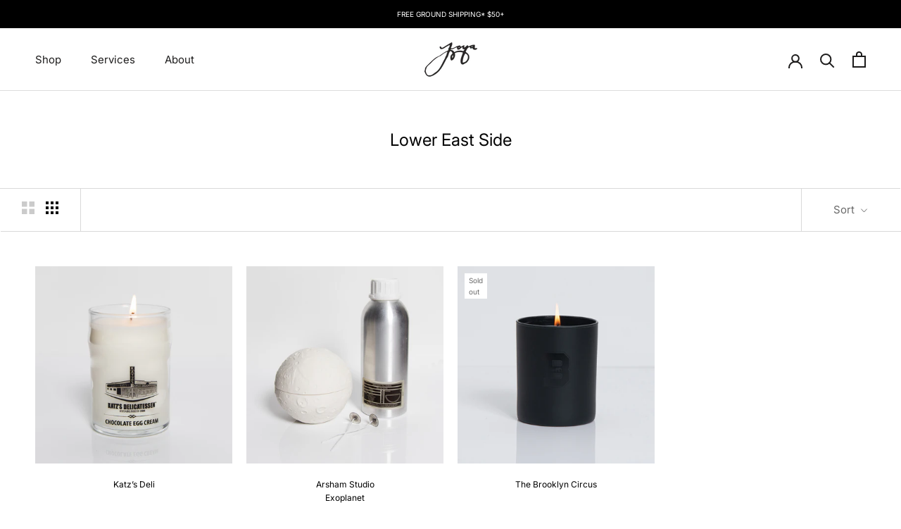

--- FILE ---
content_type: text/javascript
request_url: https://joyastudio.com/cdn/shop/t/44/assets/theme.min.js?v=73793242284983681681762361270
body_size: 31361
content:
function _defineProperty(e, t, n) {
  return (
    t in e
      ? Object.defineProperty(e, t, {
          value: n,
          enumerable: !0,
          configurable: !0,
          writable: !0
        })
      : (e[t] = n),
    e
  );
}
function _classCallCheck(e, t) {
  if (!(e instanceof t))
    throw new TypeError("Cannot call a class as a function");
}
var _createClass = (function() {
  function e(e, t) {
    for (var n = 0; n < t.length; n++) {
      var i = t[n];
      (i.enumerable = i.enumerable || !1),
        (i.configurable = !0),
        "value" in i && (i.writable = !0),
        Object.defineProperty(e, i.key, i);
    }
  }
  return function(t, n, i) {
    return n && e(t.prototype, n), i && e(t, i), t;
  };
})();
!(function(e) {
  function t(i) {
    if (n[i]) return n[i].exports;
    var a = (n[i] = { i: i, l: !1, exports: {} });
    return e[i].call(a.exports, a, a.exports, t), (a.l = !0), a.exports;
  }
  var n = {};
  return (
    (t.m = e),
    (t.c = n),
    (t.d = function(e, n, i) {
      t.o(e, n) ||
        Object.defineProperty(e, n, {
          configurable: !1,
          enumerable: !0,
          get: i
        });
    }),
    (t.n = function(e) {
      var n =
        e && e.__esModule
          ? function() {
              return e["default"];
            }
          : function() {
              return e;
            };
      return t.d(n, "a", n), n;
    }),
    (t.o = function(e, t) {
      return Object.prototype.hasOwnProperty.call(e, t);
    }),
    (t.p = ""),
    t((t.s = 55))
  );
})([
  function(e, t, n) {
    "use strict";
    Object.defineProperty(t, "__esModule", { value: !0 });
    var i = (function() {
      function e() {
        _classCallCheck(this, e);
      }
      return (
        _createClass(e, null, [
          {
            key: "getSiblings",
            value: function(e, t) {
              for (
                var n =
                    arguments.length > 2 &&
                    void 0 !== arguments[2] &&
                    arguments[2],
                  i = [],
                  a = e;
                (a = a.previousElementSibling);

              )
                (t && !a.matches(t)) || i.push(a);
              for (n && i.push(e), a = e; (a = a.nextElementSibling); )
                (t && !a.matches(t)) || i.push(a);
              return i;
            }
          },
          {
            key: "nodeListToArray",
            value: function(e, t) {
              for (var n = [], i = 0; i !== e.length; ++i)
                (t && !e[i].matches(t)) || n.push(e[i]);
              return n;
            }
          },
          {
            key: "outerWidthWithMargin",
            value: function(e) {
              var t = e.offsetWidth,
                n = getComputedStyle(e);
              return (t += parseInt(n.marginLeft) + parseInt(n.marginRight));
            }
          },
          {
            key: "outerHeightWithMargin",
            value: function(e) {
              var t = e.offsetHeight,
                n = getComputedStyle(e);
              return (t += parseInt(n.marginTop) + parseInt(n.marginBottom));
            }
          }
        ]),
        e
      );
    })();
    t["default"] = i;
  },
  function(e, t, n) {
    "use strict";
    Object.defineProperty(t, "__esModule", { value: !0 });
    var i = n(2),
      a = (function() {
        function e(t) {
          var n =
            arguments.length > 1 && void 0 !== arguments[1] ? arguments[1] : {};
          _classCallCheck(this, e),
            (this.element = t),
            (this.initialConfig = JSON.parse(
              t.getAttribute("data-flickity-config")
            )),
            (this.options = n),
            this._attachListeners(),
            this._build();
        }
        return (
          _createClass(e, [
            {
              key: "destroy",
              value: function() {
                this.flickityInstance.destroy(),
                  void 0 !== this.initialConfig.breakpoints &&
                    document.removeEventListener(
                      "breakpoint:changed",
                      this._onBreakpointChangedListener
                    );
              }
            },
            {
              key: "selectCell",
              value: function(e) {
                var t =
                    arguments.length > 1 &&
                    void 0 !== arguments[1] &&
                    arguments[1],
                  n =
                    !(arguments.length > 2 && void 0 !== arguments[2]) ||
                    arguments[2];
                t && this.flickityInstance.pausePlayer(),
                  this.flickityInstance.select(e, !1, !n);
              }
            },
            {
              key: "pausePlayer",
              value: function() {
                this.flickityInstance.pausePlayer();
              }
            },
            {
              key: "unpausePlayer",
              value: function() {
                this.flickityInstance.unpausePlayer();
              }
            },
            {
              key: "resize",
              value: function() {
                this.flickityInstance.resize();
              }
            },
            {
              key: "getSelectedIndex",
              value: function() {
                return this.flickityInstance.selectedIndex;
              }
            },
            {
              key: "getSelectedCell",
              value: function() {
                return this.flickityInstance.selectedCell.element;
              }
            },
            {
              key: "_attachListeners",
              value: function() {
                void 0 !== this.initialConfig.breakpoints &&
                  ((this._onBreakpointChangedListener = this._onBreakpointChanged.bind(
                    this
                  )),
                  document.addEventListener(
                    "breakpoint:changed",
                    this._onBreakpointChangedListener
                  ));
              }
            },
            {
              key: "_build",
              value: function() {
                var e = this,
                  t = this._processConfig();
                (this.flickityInstance = new Flickity(this.element, t)),
                  this._validateDraggable(),
                  (this.selectedIndex = this.flickityInstance.selectedIndex),
                  this.flickityInstance.on(
                    "resize",
                    this._validateDraggable.bind(this)
                  ),
                  this.options.onSelect &&
                    this.flickityInstance.on("select", function() {
                      e.selectedIndex !== e.flickityInstance.selectedIndex &&
                        (e.options.onSelect(
                          e.flickityInstance.selectedIndex,
                          e.flickityInstance.selectedCell.element
                        ),
                        (e.selectedIndex = e.flickityInstance.selectedIndex));
                    }),
                  this.options.onClick &&
                    this.flickityInstance.on("staticClick", function(
                      t,
                      n,
                      i,
                      a
                    ) {
                      e.options.onClick(i, a);
                    });
              }
            },
            {
              key: "_validateDraggable",
              value: function() {
                var e = this.flickityInstance.isActive || !1;
                e &&
                  this.flickityInstance.options.draggable &&
                  (void 0 === this.flickityInstance.selectedElements ||
                  this.flickityInstance.selectedElements.length ===
                    this.flickityInstance.cells.length
                    ? this.flickityInstance.unbindDrag()
                    : this.flickityInstance.bindDrag());
              }
            },
            {
              key: "_processConfig",
              value: function() {
                var e = Object.assign({}, this.initialConfig);
                if (
                  (delete e.breakpoints,
                  void 0 === this.initialConfig.breakpoints)
                )
                  return e;
                var t = this.initialConfig.breakpoints;
                return (
                  t.forEach(function(t) {
                    i["default"].matchesBreakpoint(t.matches) &&
                      (e = Object.assign(e, t.settings));
                  }),
                  e
                );
              }
            },
            {
              key: "_onBreakpointChanged",
              value: function() {
                this.flickityInstance.destroy(), this._build();
              }
            }
          ]),
          e
        );
      })();
    t["default"] = a;
  },
  function(e, t, n) {
    "use strict";
    Object.defineProperty(t, "__esModule", { value: !0 });
    var i = (function() {
      function e() {
        var t = this;
        _classCallCheck(this, e),
          (this.currentBreakpoint = e.getCurrentBreakpoint()),
          window.addEventListener("resize", function() {
            var n = e.getCurrentBreakpoint();
            t.currentBreakpoint !== n &&
              (document.dispatchEvent(
                new CustomEvent("breakpoint:changed", {
                  detail: {
                    previousBreakpoint: t.currentBreakpoint,
                    currentBreakpoint: n
                  }
                })
              ),
              (t.currentBreakpoint = n));
          });
      }
      return (
        _createClass(e, null, [
          {
            key: "matchesBreakpoint",
            value: function(e) {
              switch (e) {
                case "phone":
                  return window.matchMedia("screen and (max-width: 640px)")
                    .matches;
                case "tablet":
                  return window.matchMedia(
                    "screen and (min-width: 641px) and (max-width: 1007px)"
                  ).matches;
                case "tablet-and-up":
                  return window.matchMedia("screen and (min-width: 641px)")
                    .matches;
                case "pocket":
                  return window.matchMedia("screen and (max-width: 1007px)")
                    .matches;
                case "lap":
                  return window.matchMedia(
                    "screen and (min-width: 1008px) and (max-width: 1279px)"
                  ).matches;
                case "lap-and-up":
                  return window.matchMedia("screen and (min-width: 1008px)")
                    .matches;
                case "desk":
                  return window.matchMedia("screen and (min-width: 1280px)")
                    .matches;
                case "widescreen":
                  return window.matchMedia("screen and (min-width: 1600px)")
                    .matches;
              }
            }
          },
          {
            key: "getCurrentBreakpoint",
            value: function() {
              return window.matchMedia("screen and (max-width: 640px)").matches
                ? "phone"
                : window.matchMedia(
                    "screen and (min-width: 641px) and (max-width: 1007px)"
                  ).matches
                  ? "tablet"
                  : window.matchMedia(
                      "screen and (min-width: 1008px) and (max-width: 1279px)"
                    ).matches
                    ? "lap"
                    : window.matchMedia("screen and (min-width: 1280px)")
                        .matches
                      ? "desk"
                      : void 0;
            }
          }
        ]),
        e
      );
    })();
    t["default"] = i;
  },
  function(e, t, n) {
    "use strict";
    Object.defineProperty(t, "__esModule", { value: !0 });
    var i = (function() {
      function e() {
        _classCallCheck(this, e);
      }
      return (
        _createClass(e, null, [
          {
            key: "trapFocus",
            value: function(e, t) {
              this.listeners = this.listeners || {};
              var n = e.querySelector("[autofocus]") || e;
              e.setAttribute("tabindex", "-1"),
                n.focus(),
                (this.listeners[t] = function(t) {
                  e === t.target || e.contains(t.target) || e.focus();
                }),
                document.addEventListener("focusin", this.listeners[t]);
            }
          },
          {
            key: "removeTrapFocus",
            value: function(e, t) {
              e && e.removeAttribute("tabindex"),
                document.removeEventListener("focusin", this.listeners[t]);
            }
          },
          {
            key: "clearTrapFocus",
            value: function() {
              for (var e in this.listeners)
                this.listeners.hasOwnProperty(e) &&
                  document.removeEventListener("focusin", this.listeners[e]);
              this.listeners = {};
            }
          }
        ]),
        e
      );
    })();
    t["default"] = i;
  },
  function(e, t, n) {
    "use strict";
    Object.defineProperty(t, "__esModule", { value: !0 });
    var i = n(0),
      a = (function() {
        function e() {
          _classCallCheck(this, e);
        }
        return (
          _createClass(e, null, [
            {
              key: "formatMoney",
              value: function(e, t) {
                function n(e, t) {
                  return null == e || e !== e ? t : e;
                }
                function i(e, t, i, a) {
                  if (
                    ((t = n(t, 2)),
                    (i = n(i, ",")),
                    (a = n(a, ".")),
                    isNaN(e) || null == e)
                  )
                    return 0;
                  e = (e / 100).toFixed(t);
                  var o = e.split("."),
                    s = o[0].replace(/(\d)(?=(\d\d\d)+(?!\d))/g, "$1" + i),
                    r = o[1] ? a + o[1] : "";
                  return s + r;
                }
                "string" == typeof e && (e = e.replace(".", ""));
                var a = /\{\{\s*(\w+)\s*\}\}/,
                  o = t || "${{amount}}",
                  s = "";
                switch (o.match(a)[1]) {
                  case "amount":
                    s = i(e, 2);
                    break;
                  case "amount_no_decimals":
                    s = i(e, 0);
                    break;
                  case "amount_with_space_separator":
                    s = i(e, 2, " ", ".");
                    break;
                  case "amount_no_decimals_with_comma_separator":
                    s = i(e, 0, ",", ".");
                    break;
                  case "amount_no_decimals_with_space_separator":
                    s = i(e, 0, " ");
                    break;
                  case "amount_with_comma_separator":
                    s = i(e, 2, ".", ",");
                }
                return o.indexOf("with_comma_separator") !== -1
                  ? o.replace(a, s).replace(",00", "")
                  : o.replace(a, s).replace(".00", "");
              }
            },
            {
              key: "convertAll",
              value: function(e) {
                var t = this,
                  n = {
                    USD: {
                      money_format: "${{amount}}",
                      money_with_currency_format: "${{amount}} USD"
                    },
                    EUR: {
                      money_format: "&euro;{{amount}}",
                      money_with_currency_format: "&euro;{{amount}} EUR"
                    },
                    GBP: {
                      money_format: "&pound;{{amount}}",
                      money_with_currency_format: "&pound;{{amount}} GBP"
                    },
                    CAD: {
                      money_format: "${{amount}}",
                      money_with_currency_format: "${{amount}} CAD"
                    },
                    ALL: {
                      money_format: "Lek {{amount}}",
                      money_with_currency_format: "Lek {{amount}} ALL"
                    },
                    DZD: {
                      money_format: "DA {{amount}}",
                      money_with_currency_format: "DA {{amount}} DZD"
                    },
                    AOA: {
                      money_format: "Kz{{amount}}",
                      money_with_currency_format: "Kz{{amount}} AOA"
                    },
                    ARS: {
                      money_format: "${{amount_with_comma_separator}}",
                      money_with_currency_format:
                        "${{amount_with_comma_separator}} ARS"
                    },
                    AMD: {
                      money_format: "{{amount}} AMD",
                      money_with_currency_format: "{{amount}} AMD"
                    },
                    AWG: {
                      money_format: "Afl{{amount}}",
                      money_with_currency_format: "Afl{{amount}} AWG"
                    },
                    AUD: {
                      money_format: "${{amount}}",
                      money_with_currency_format: "${{amount}} AUD"
                    },
                    BBD: {
                      money_format: "${{amount}}",
                      money_with_currency_format: "${{amount}} Bds"
                    },
                    AZN: {
                      money_format: "m.{{amount}}",
                      money_with_currency_format: "m.{{amount}} AZN"
                    },
                    BDT: {
                      money_format: "Tk {{amount}}",
                      money_with_currency_format: "Tk {{amount}} BDT"
                    },
                    BSD: {
                      money_format: "BS${{amount}}",
                      money_with_currency_format: "BS${{amount}} BSD"
                    },
                    BHD: {
                      money_format: "{{amount}} BD",
                      money_with_currency_format: "{{amount}} BHD"
                    },
                    BYR: {
                      money_format: "Br {{amount}}",
                      money_with_currency_format: "Br {{amount}} BYR"
                    },
                    BZD: {
                      money_format: "BZ${{amount}}",
                      money_with_currency_format: "BZ${{amount}} BZD"
                    },
                    BTN: {
                      money_format: "Nu {{amount}}",
                      money_with_currency_format: "Nu {{amount}} BTN"
                    },
                    BAM: {
                      money_format: "KM {{amount_with_comma_separator}}",
                      money_with_currency_format:
                        "KM {{amount_with_comma_separator}} BAM"
                    },
                    BRL: {
                      money_format: "R$ {{amount_with_comma_separator}}",
                      money_with_currency_format:
                        "R$ {{amount_with_comma_separator}} BRL"
                    },
                    BOB: {
                      money_format: "Bs{{amount_with_comma_separator}}",
                      money_with_currency_format:
                        "Bs{{amount_with_comma_separator}} BOB"
                    },
                    BWP: {
                      money_format: "P{{amount}}",
                      money_with_currency_format: "P{{amount}} BWP"
                    },
                    BND: {
                      money_format: "${{amount}}",
                      money_with_currency_format: "${{amount}} BND"
                    },
                    BGN: {
                      money_format: "{{amount}} Ð»Ð²",
                      money_with_currency_format: "{{amount}} Ð»Ð² BGN"
                    },
                    MMK: {
                      money_format: "K{{amount}}",
                      money_with_currency_format: "K{{amount}} MMK"
                    },
                    KHR: {
                      money_format: "KHR{{amount}}",
                      money_with_currency_format: "KHR{{amount}}"
                    },
                    KYD: {
                      money_format: "${{amount}}",
                      money_with_currency_format: "${{amount}} KYD"
                    },
                    XAF: {
                      money_format: "FCFA{{amount}}",
                      money_with_currency_format: "FCFA{{amount}} XAF"
                    },
                    CLP: {
                      money_format: "${{amount_no_decimals}}",
                      money_with_currency_format: "${{amount_no_decimals}} CLP"
                    },
                    CNY: {
                      money_format: "&#165;{{amount}}",
                      money_with_currency_format: "&#165;{{amount}} CNY"
                    },
                    COP: {
                      money_format: "${{amount_with_comma_separator}}",
                      money_with_currency_format:
                        "${{amount_with_comma_separator}} COP"
                    },
                    CRC: {
                      money_format: "&#8353; {{amount_with_comma_separator}}",
                      money_with_currency_format:
                        "&#8353; {{amount_with_comma_separator}} CRC"
                    },
                    HRK: {
                      money_format: "{{amount_with_comma_separator}} kn",
                      money_with_currency_format:
                        "{{amount_with_comma_separator}} kn HRK"
                    },
                    CZK: {
                      money_format: "{{amount_with_comma_separator}} K&#269;",
                      money_with_currency_format:
                        "{{amount_with_comma_separator}} K&#269;"
                    },
                    DKK: {
                      money_format: "{{amount_with_comma_separator}}",
                      money_with_currency_format:
                        "kr.{{amount_with_comma_separator}}"
                    },
                    DOP: {
                      money_format: "RD$ {{amount}}",
                      money_with_currency_format: "RD$ {{amount}}"
                    },
                    XCD: {
                      money_format: "${{amount}}",
                      money_with_currency_format: "EC${{amount}}"
                    },
                    EGP: {
                      money_format: "LE {{amount}}",
                      money_with_currency_format: "LE {{amount}} EGP"
                    },
                    ETB: {
                      money_format: "Br{{amount}}",
                      money_with_currency_format: "Br{{amount}} ETB"
                    },
                    XPF: {
                      money_format:
                        "{{amount_no_decimals_with_comma_separator}} XPF",
                      money_with_currency_format:
                        "{{amount_no_decimals_with_comma_separator}} XPF"
                    },
                    FJD: {
                      money_format: "${{amount}}",
                      money_with_currency_format: "FJ${{amount}}"
                    },
                    GMD: {
                      money_format: "D {{amount}}",
                      money_with_currency_format: "D {{amount}} GMD"
                    },
                    GHS: {
                      money_format: "GH&#8373;{{amount}}",
                      money_with_currency_format: "GH&#8373;{{amount}}"
                    },
                    GTQ: {
                      money_format: "Q{{amount}}",
                      money_with_currency_format: "{{amount}} GTQ"
                    },
                    GYD: {
                      money_format: "G${{amount}}",
                      money_with_currency_format: "${{amount}} GYD"
                    },
                    GEL: {
                      money_format: "{{amount}} GEL",
                      money_with_currency_format: "{{amount}} GEL"
                    },
                    HNL: {
                      money_format: "L {{amount}}",
                      money_with_currency_format: "L {{amount}} HNL"
                    },
                    HKD: {
                      money_format: "${{amount}}",
                      money_with_currency_format: "HK${{amount}}"
                    },
                    HUF: {
                      money_format:
                        "{{amount_no_decimals_with_comma_separator}}",
                      money_with_currency_format:
                        "{{amount_no_decimals_with_comma_separator}} Ft"
                    },
                    ISK: {
                      money_format: "{{amount_no_decimals}} kr",
                      money_with_currency_format:
                        "{{amount_no_decimals}} kr ISK"
                    },
                    INR: {
                      money_format: "Rs. {{amount}}",
                      money_with_currency_format: "Rs. {{amount}}"
                    },
                    IDR: {
                      money_format: "{{amount_with_comma_separator}}",
                      money_with_currency_format:
                        "Rp {{amount_with_comma_separator}}"
                    },
                    ILS: {
                      money_format: "{{amount}} NIS",
                      money_with_currency_format: "{{amount}} NIS"
                    },
                    JMD: {
                      money_format: "${{amount}}",
                      money_with_currency_format: "${{amount}} JMD"
                    },
                    JPY: {
                      money_format: "&#165;{{amount_no_decimals}}",
                      money_with_currency_format:
                        "&#165;{{amount_no_decimals}} JPY"
                    },
                    JEP: {
                      money_format: "&pound;{{amount}}",
                      money_with_currency_format: "&pound;{{amount}} JEP"
                    },
                    JOD: {
                      money_format: "{{amount}} JD",
                      money_with_currency_format: "{{amount}} JOD"
                    },
                    KZT: {
                      money_format: "{{amount}} KZT",
                      money_with_currency_format: "{{amount}} KZT"
                    },
                    KES: {
                      money_format: "KSh{{amount}}",
                      money_with_currency_format: "KSh{{amount}}"
                    },
                    KWD: {
                      money_format: "{{amount}} KD",
                      money_with_currency_format: "{{amount}} KWD"
                    },
                    KGS: {
                      money_format: "Ð»Ð²{{amount}}",
                      money_with_currency_format: "Ð»Ð²{{amount}}"
                    },
                    LVL: {
                      money_format: "Ls {{amount}}",
                      money_with_currency_format: "Ls {{amount}} LVL"
                    },
                    LBP: {
                      money_format: "L&pound;{{amount}}",
                      money_with_currency_format: "L&pound;{{amount}} LBP"
                    },
                    LTL: {
                      money_format: "{{amount}} Lt",
                      money_with_currency_format: "{{amount}} Lt"
                    },
                    MGA: {
                      money_format: "Ar {{amount}}",
                      money_with_currency_format: "Ar {{amount}} MGA"
                    },
                    MKD: {
                      money_format: "Ð´ÐµÐ½ {{amount}}",
                      money_with_currency_format: "Ð´ÐµÐ½ {{amount}} MKD"
                    },
                    MOP: {
                      money_format: "MOP${{amount}}",
                      money_with_currency_format: "MOP${{amount}}"
                    },
                    MVR: {
                      money_format: "Rf{{amount}}",
                      money_with_currency_format: "Rf{{amount}} MRf"
                    },
                    MXN: {
                      money_format: "$ {{amount}}",
                      money_with_currency_format: "$ {{amount}} MXN"
                    },
                    MYR: {
                      money_format: "RM{{amount}} MYR",
                      money_with_currency_format: "RM{{amount}} MYR"
                    },
                    MUR: {
                      money_format: "Rs {{amount}}",
                      money_with_currency_format: "Rs {{amount}} MUR"
                    },
                    MDL: {
                      money_format: "{{amount}} MDL",
                      money_with_currency_format: "{{amount}} MDL"
                    },
                    MAD: {
                      money_format: "{{amount}} dh",
                      money_with_currency_format: "Dh {{amount}} MAD"
                    },
                    MNT: {
                      money_format: "{{amount_no_decimals}} &#8366",
                      money_with_currency_format: "{{amount_no_decimals}} MNT"
                    },
                    MZN: {
                      money_format: "{{amount}} Mt",
                      money_with_currency_format: "Mt {{amount}} MZN"
                    },
                    NAD: {
                      money_format: "N${{amount}}",
                      money_with_currency_format: "N${{amount}} NAD"
                    },
                    NPR: {
                      money_format: "Rs{{amount}}",
                      money_with_currency_format: "Rs{{amount}} NPR"
                    },
                    ANG: {
                      money_format: "&fnof;{{amount}}",
                      money_with_currency_format: "{{amount}} NA&fnof;"
                    },
                    NZD: {
                      money_format: "${{amount}}",
                      money_with_currency_format: "${{amount}} NZD"
                    },
                    NIO: {
                      money_format: "C${{amount}}",
                      money_with_currency_format: "C${{amount}} NIO"
                    },
                    NGN: {
                      money_format: "&#8358;{{amount}}",
                      money_with_currency_format: "&#8358;{{amount}} NGN"
                    },
                    NOK: {
                      money_format: "kr {{amount_with_comma_separator}}",
                      money_with_currency_format:
                        "kr {{amount_with_comma_separator}} NOK"
                    },
                    OMR: {
                      money_format: "{{amount_with_comma_separator}} OMR",
                      money_with_currency_format:
                        "{{amount_with_comma_separator}} OMR"
                    },
                    PKR: {
                      money_format: "Rs.{{amount}}",
                      money_with_currency_format: "Rs.{{amount}} PKR"
                    },
                    PGK: {
                      money_format: "K {{amount}}",
                      money_with_currency_format: "K {{amount}} PGK"
                    },
                    PYG: {
                      money_format:
                        "Gs. {{amount_no_decimals_with_comma_separator}}",
                      money_with_currency_format:
                        "Gs. {{amount_no_decimals_with_comma_separator}} PYG"
                    },
                    PEN: {
                      money_format: "S/. {{amount}}",
                      money_with_currency_format: "S/. {{amount}} PEN"
                    },
                    PHP: {
                      money_format: "&#8369;{{amount}}",
                      money_with_currency_format: "&#8369;{{amount}} PHP"
                    },
                    PLN: {
                      money_format: "{{amount_with_comma_separator}} zl",
                      money_with_currency_format:
                        "{{amount_with_comma_separator}} zl PLN"
                    },
                    QAR: {
                      money_format: "QAR {{amount_with_comma_separator}}",
                      money_with_currency_format:
                        "QAR {{amount_with_comma_separator}}"
                    },
                    RON: {
                      money_format: "{{amount_with_comma_separator}} lei",
                      money_with_currency_format:
                        "{{amount_with_comma_separator}} lei RON"
                    },
                    RUB: {
                      money_format:
                        "&#1088;&#1091;&#1073;{{amount_with_comma_separator}}",
                      money_with_currency_format:
                        "&#1088;&#1091;&#1073;{{amount_with_comma_separator}} RUB"
                    },
                    RWF: {
                      money_format: "{{amount_no_decimals}} RF",
                      money_with_currency_format: "{{amount_no_decimals}} RWF"
                    },
                    WST: {
                      money_format: "WS$ {{amount}}",
                      money_with_currency_format: "WS$ {{amount}} WST"
                    },
                    SAR: {
                      money_format: "{{amount}} SR",
                      money_with_currency_format: "{{amount}} SAR"
                    },
                    STD: {
                      money_format: "Db {{amount}}",
                      money_with_currency_format: "Db {{amount}} STD"
                    },
                    RSD: {
                      money_format: "{{amount}} RSD",
                      money_with_currency_format: "{{amount}} RSD"
                    },
                    SCR: {
                      money_format: "Rs {{amount}}",
                      money_with_currency_format: "Rs {{amount}} SCR"
                    },
                    SGD: {
                      money_format: "${{amount}}",
                      money_with_currency_format: "${{amount}} SGD"
                    },
                    SYP: {
                      money_format: "S&pound;{{amount}}",
                      money_with_currency_format: "S&pound;{{amount}} SYP"
                    },
                    ZAR: {
                      money_format: "R {{amount}}",
                      money_with_currency_format: "R {{amount}} ZAR"
                    },
                    KRW: {
                      money_format: "&#8361;{{amount_no_decimals}}",
                      money_with_currency_format:
                        "&#8361;{{amount_no_decimals}} KRW"
                    },
                    LKR: {
                      money_format: "Rs {{amount}}",
                      money_with_currency_format: "Rs {{amount}} LKR"
                    },
                    SEK: {
                      money_format: "{{amount_no_decimals}} kr",
                      money_with_currency_format:
                        "{{amount_no_decimals}} kr SEK"
                    },
                    CHF: {
                      money_format: "{{amount}} CHF",
                      money_with_currency_format: "{{amount}} CHF"
                    },
                    TWD: {
                      money_format: "${{amount}}",
                      money_with_currency_format: "${{amount}} TWD"
                    },
                    THB: {
                      money_format: "{{amount}} &#xe3f;",
                      money_with_currency_format: "{{amount}} &#xe3f; THB"
                    },
                    TZS: {
                      money_format: "{{amount}} TZS",
                      money_with_currency_format: "{{amount}} TZS"
                    },
                    TTD: {
                      money_format: "${{amount}}",
                      money_with_currency_format: "${{amount}} TTD"
                    },
                    TND: {
                      money_format: "{{amount}}",
                      money_with_currency_format: "{{amount}} DT"
                    },
                    TRY: {
                      money_format: "{{amount}}TL",
                      money_with_currency_format: "{{amount}}TL"
                    },
                    UGX: {
                      money_format: "Ush {{amount_no_decimals}}",
                      money_with_currency_format:
                        "Ush {{amount_no_decimals}} UGX"
                    },
                    UAH: {
                      money_format: "₴{{amount}}",
                      money_with_currency_format: "{{amount}} UAH"
                    },
                    AED: {
                      money_format: "Dhs. {{amount}}",
                      money_with_currency_format: "Dhs. {{amount}} AED"
                    },
                    UYU: {
                      money_format: "${{amount_with_comma_separator}}",
                      money_with_currency_format:
                        "${{amount_with_comma_separator}} UYU"
                    },
                    VUV: {
                      money_format: "${{amount}}",
                      money_with_currency_format: "${{amount}}VT"
                    },
                    VEF: {
                      money_format: "Bs. {{amount_with_comma_separator}}",
                      money_with_currency_format:
                        "Bs. {{amount_with_comma_separator}} VEF"
                    },
                    VND: {
                      money_format:
                        "{{amount_no_decimals_with_comma_separator}}&#8363;",
                      money_with_currency_format:
                        "{{amount_no_decimals_with_comma_separator}} VND"
                    },
                    XBT: {
                      money_format: "{{amount_no_decimals}} BTC",
                      money_with_currency_format: "{{amount_no_decimals}} BTC"
                    },
                    XOF: {
                      money_format: "CFA{{amount}}",
                      money_with_currency_format: "CFA{{amount}} XOF"
                    },
                    ZMW: {
                      money_format:
                        "K{{amount_no_decimals_with_comma_separator}}",
                      money_with_currency_format:
                        "ZMW{{amount_no_decimals_with_comma_separator}}"
                    }
                  },
                  a = window.theme.shopCurrency,
                  o = document.querySelector(".CurrencySelector__Select").value;
                i["default"]
                  .nodeListToArray(
                    (e || document).querySelectorAll("[data-money-convertible]")
                  )
                  .forEach(function(e) {
                    if (
                      (e.hasAttribute("data-currency-" + a) ||
                        e.setAttribute("data-currency-" + a, e.innerHTML),
                      e.getAttribute("data-currency") !== o)
                    ) {
                      var i = e.getAttribute("data-currency-" + a);
                      if (e.hasAttribute("data-currency-" + o))
                        e.innerHTML = e.getAttribute("data-currency-" + o);
                      else {
                        var s =
                          n[o][window.theme.currencyConversionMoneyFormat] ||
                          "{{amount}}";
                        window.theme.moneyFormat.indexOf(
                          "with_comma_separator"
                        ) !== -1 &&
                          (i = i.replace(/[,.]/g, function(e) {
                            return "," === e ? "." : ",";
                          }));
                        var r = window.Currency.convert(
                          100 *
                            parseFloat(
                              i.replace(/^[^0-9]+|[^0-9.]/g, "", ""),
                              10
                            ),
                          a,
                          o
                        );
                        window.theme.currencyConversionRoundAmounts &&
                          (r = 100 * Math.round(r / 100));
                        var l = t.formatMoney(r, s);
                        (e.innerHTML = l),
                          e.setAttribute("data-currency-" + o, l);
                      }
                      e.setAttribute("data-currency", o);
                    }
                  }),
                  localStorage.setItem("currency", o);
              }
            }
          ]),
          e
        );
      })();
    t["default"] = a;
  },
  function(e, t, n) {
    "use strict";
    Object.defineProperty(t, "__esModule", { value: !0 });
    var i = (function() {
      function e(t) {
        _classCallCheck(this, e),
          (this.element = t),
          (this.delegateElement = new domDelegate.Delegate(this.element)),
          this.delegateElement.on(
            "change",
            ".ColorSwatch__Radio",
            this._colorChanged.bind(this)
          );
      }
      return (
        _createClass(e, [
          {
            key: "_colorChanged",
            value: function(e, t) {
              var n = t.closest(".ProductItem"),
                i = t.getAttribute("data-variant-url");
              n
                .querySelector(".ProductItem__ImageWrapper")
                .setAttribute("href", i),
                n
                  .querySelector(".ProductItem__Title > a")
                  .setAttribute("href", i);
              var a = n.querySelector(
                ".ProductItem__Image:not(.ProductItem__Image--alternate)"
              );
              if (
                t.hasAttribute("data-image-url") &&
                t.getAttribute("data-image-id") !==
                  a.getAttribute("data-image-id")
              ) {
                var o = document.createElement("img");
                (o.className =
                  "ProductItem__Image Image--fadeIn Image--lazyLoad"),
                  o.setAttribute(
                    "data-image-id",
                    t.getAttribute("data-image-id")
                  ),
                  o.setAttribute("data-src", t.getAttribute("data-image-url")),
                  o.setAttribute(
                    "data-widths",
                    t.getAttribute("data-image-widths")
                  ),
                  o.setAttribute("data-sizes", "auto"),
                  "natural" === window.theme.productImageSize &&
                    (a.parentNode.style.paddingBottom =
                      100 / t.getAttribute("data-image-aspect-ratio") + "%"),
                  a.parentNode.style.setProperty(
                    "--aspect-ratio",
                    t.getAttribute("data-image-aspect-ratio")
                  ),
                  a.parentNode.replaceChild(o, a);
              }
            }
          }
        ]),
        e
      );
    })();
    t["default"] = i;
  },
  function(e, t, n) {
    "use strict";
    Object.defineProperty(t, "__esModule", { value: !0 });
    var i = n(3);
    n.d(t, "AccessibilityHelper", function() {
      return i["default"];
    });
    var a = n(7);
    n.d(t, "AnimationHelper", function() {
      return a["default"];
    });
    var o = n(4);
    n.d(t, "CurrencyHelper", function() {
      return o["default"];
    });
    var s = n(0);
    n.d(t, "DomHelper", function() {
      return s["default"];
    });
    var r = n(10);
    n.d(t, "ImageHelper", function() {
      return r["default"];
    });
    var l = n(2);
    n.d(t, "ResponsiveHelper", function() {
      return l["default"];
    });
  },
  function(e, t, n) {
    "use strict";
    Object.defineProperty(t, "__esModule", { value: !0 });
    var i = (function() {
      function e() {
        _classCallCheck(this, e);
      }
      return (
        _createClass(e, null, [
          {
            key: "slideUp",
            value: function(e) {
              (e.style.height = e.scrollHeight + "px"),
                e.offsetHeight,
                (e.style.height = 0);
            }
          },
          {
            key: "slideDown",
            value: function(e) {
              if ("auto" !== e.style.height) {
                e.style.height = e.firstElementChild.scrollHeight + "px";
                var t = function n(t) {
                  "height" === t.propertyName &&
                    ((e.style.height = "auto"),
                    e.removeEventListener("transitionend", n));
                };
                e.addEventListener("transitionend", t);
              }
            }
          }
        ]),
        e
      );
    })();
    t["default"] = i;
  },
  function(e, t, n) {
    "use strict";
    Object.defineProperty(t, "__esModule", { value: !0 });
    var i = n(3),
      a = (n(6),
      (function() {
        function e(t) {
          var n =
            arguments.length > 1 && void 0 !== arguments[1] ? arguments[1] : {};
          _classCallCheck(this, e),
            (this.element = t),
            (this.delegateElement = new domDelegate.Delegate(this.element)),
            (this.delegateBody = new domDelegate.Delegate(document.body)),
            (this.onOpen = n.onOpen || function() {}),
            (this.onClose = n.onClose || function() {}),
            (this.isOpen = !1),
            (this.direction = this.element.classList.contains(
              "Drawer--fromLeft"
            )
              ? "fromLeft"
              : "fromRight"),
            (this.pageOverlayElement = document.querySelector(".PageOverlay")),
            this._attachListeners();
        }
        return (
          _createClass(e, [
            {
              key: "destroy",
              value: function() {
                this.delegateBody.off(
                  "click",
                  '[data-action="open-drawer"][data-drawer-id="' +
                    this.element.id +
                    '"]'
                ),
                  this.delegateBody.off(
                    "click",
                    '[data-action="close-drawer"][data-drawer-id="' +
                      this.element.id +
                      '"]'
                  ),
                  window.removeEventListener(
                    "resize",
                    this._calculateMaxHeightListener
                  );
              }
            },
            {
              key: "toggle",
              value: function() {
                this.isOpen ? this.close() : this.open();
              }
            },
            {
              key: "open",
              value: function(e) {
                if (!this.isOpen)
                  return (
                    this.element.dispatchEvent(
                      new CustomEvent("search:close", { bubbles: !0 })
                    ),
                    e && e.preventDefault(),
                    this.element.setAttribute("aria-hidden", "false"),
                    this._calculateMaxHeight(),
                    document.documentElement.classList.add("no-scroll"),
                    disableBodyScroll(!0, "[data-scrollable]"),
                    i["default"].trapFocus(this.element, "drawer"),
                    (document.querySelector(
                      "#shopify-section-header"
                    ).style.zIndex =
                      ""),
                    this.pageOverlayElement.classList.add("is-visible"),
                    this.pageOverlayElement.addEventListener(
                      "click",
                      this._closeListener
                    ),
                    (this.isOpen = !0),
                    this.onOpen(),
                    !1
                  );
              }
            },
            {
              key: "close",
              value: function(e) {
                this.isOpen &&
                  (e && e.preventDefault(),
                  this.element.setAttribute("aria-hidden", "true"),
                  document.documentElement.classList.remove("no-scroll"),
                  disableBodyScroll(!1, "[data-scrollable]"),
                  i["default"].removeTrapFocus(this.element, "drawer"),
                  this.pageOverlayElement.classList.remove("is-visible"),
                  this.pageOverlayElement.removeEventListener(
                    "click",
                    this._closeListener
                  ),
                  (this.isOpen = !1),
                  this.onClose());
              }
            },
            {
              key: "_attachListeners",
              value: function() {
                (this._openListener = this.open.bind(this)),
                  (this._closeListener = this.close.bind(this)),
                  (this._calculateMaxHeightListener = this._calculateMaxHeight.bind(
                    this
                  )),
                  this.delegateBody.on(
                    "click",
                    '[data-action="open-drawer"][data-drawer-id="' +
                      this.element.id +
                      '"]',
                    this._openListener
                  ),
                  this.delegateBody.on(
                    "click",
                    '[data-action="close-drawer"][data-drawer-id="' +
                      this.element.id +
                      '"]',
                    this._closeListener
                  ),
                  this.element.addEventListener(
                    "keyup",
                    this._handleKeyboard.bind(this)
                  ),
                  window.addEventListener(
                    "resize",
                    this._calculateMaxHeightListener
                  );
              }
            },
            {
              key: "_calculateMaxHeight",
              value: function() {
                this.element.style.maxHeight = window.innerHeight + "px";
              }
            },
            {
              key: "_handleKeyboard",
              value: function(e) {
                this.isOpen && 27 === e.keyCode && this.close();
              }
            }
          ]),
          e
        );
      })());
    t["default"] = a;
  },
  function(e, t, n) {
    "use strict";
    Object.defineProperty(t, "__esModule", { value: !0 });
    var i = n(3),
      a = n(0),
      o = n(2),
      s = (function() {
        function e(t, n) {
          _classCallCheck(this, e),
            (this.element = t),
            (this.delegateElement = new domDelegate.Delegate(this.element)),
            (this.activator =
              n.activator ||
              document.querySelector(
                '[aria-controls="' + t.getAttribute("id") + '"]'
              )),
            (this.preferredPosition = n.preferredPosition || "bottom"),
            (this.isOpen = !1),
            (this.onValueChanged = n.onValueChanged || function() {}),
            (this.onOpen = n.onOpen || function() {}),
            (this.onClose = n.onClose || function() {}),
            (this.showOverlay = void 0 === n.showOverlay || n.showOverlay),
            (this.pageOverlayElement = document.querySelector(".PageOverlay")),
            this._attachListeners();
        }
        return (
          _createClass(e, [
            {
              key: "destroy",
              value: function() {
                this.element.removeEventListener(
                  "keyup",
                  this._handleKeyboardListener
                ),
                  this.delegateElement.off("click"),
                  this.activator.removeEventListener(
                    "click",
                    this._toggleListener
                  );
              }
            },
            {
              key: "toggle",
              value: function() {
                this.isOpen ? this.close() : this.open();
              }
            },
            {
              key: "open",
              value: function() {
                this.isOpen ||
                  this.activator.getAttribute("aria-controls") !==
                    this.element.id ||
                  (this.element.setAttribute("aria-hidden", "false"),
                  this.activator.setAttribute("aria-expanded", "true"),
                  i["default"].trapFocus(this.element, "popover"),
                  disableBodyScroll(!0, "[data-scrollable]"),
                  document.documentElement.classList.add("no-scroll"),
                  o["default"].matchesBreakpoint("lap-and-up")
                    ? (document.body.addEventListener(
                        "click",
                        this._clickOutsideListener
                      ),
                      this._position())
                    : (this.element.removeAttribute("style"),
                      this.showOverlay &&
                        (this.pageOverlayElement.classList.add("is-visible"),
                        this.pageOverlayElement.addEventListener(
                          "click",
                          this._closeListener
                        ))),
                  this.onOpen(this),
                  (this.isOpen = !0));
              }
            },
            {
              key: "close",
              value: function() {
                this.isOpen &&
                  (this.element.setAttribute("aria-hidden", "true"),
                  this.activator.setAttribute("aria-expanded", "false"),
                  i["default"].removeTrapFocus(this.element, "popover"),
                  disableBodyScroll(!1, "[data-scrollable]"),
                  document.documentElement.classList.remove("no-scroll"),
                  o["default"].matchesBreakpoint("lap-and-up")
                    ? document.body.removeEventListener(
                        "click",
                        this._clickOutsideListener
                      )
                    : this.showOverlay &&
                      (this.pageOverlayElement.classList.remove("is-visible"),
                      this.pageOverlayElement.removeEventListener(
                        "click",
                        this._closeListener
                      )),
                  this.onClose(this),
                  (this.isOpen = !1));
              }
            },
            {
              key: "_attachListeners",
              value: function() {
                (this._handleKeyboardListener = this._handleKeyboard.bind(
                  this
                )),
                  (this._clickOutsideListener = this._clickOutside.bind(this)),
                  (this._closeListener = this.close.bind(this)),
                  (this._toggleListener = this.toggle.bind(this)),
                  this.element.addEventListener(
                    "keyup",
                    this._handleKeyboardListener
                  ),
                  this.activator.addEventListener(
                    "click",
                    this._toggleListener
                  ),
                  this.delegateElement.on(
                    "click",
                    '[data-action="close-popover"]',
                    this.close.bind(this)
                  ),
                  this.delegateElement.on(
                    "click",
                    '[data-action="select-value"]',
                    this._valueChanged.bind(this)
                  );
              }
            },
            {
              key: "_valueChanged",
              value: function(e) {
                a["default"]
                  .getSiblings(e.target, ".is-selected")
                  .forEach(function(e) {
                    return e.classList.remove("is-selected");
                  }),
                  e.target.classList.add("is-selected"),
                  this.onValueChanged(
                    e.target.getAttribute("data-value"),
                    e.target,
                    this.activator
                  ),
                  this.close();
              }
            },
            {
              key: "_clickOutside",
              value: function(e) {
                e.target.closest(".Popover") ||
                  e.target.closest(".Modal") ||
                  e.target === this.activator ||
                  this.activator.contains(e.target) ||
                  this.close();
              }
            },
            {
              key: "_position",
              value: function() {
                var e = this,
                  t = 0,
                  n = 0,
                  i = "",
                  a = "",
                  o = 20;
                fastdom.measure(function() {
                  var s = window.innerHeight,
                    r = e.activator.getBoundingClientRect(),
                    l = s / 2;
                  if ("bottom" === e.preferredPosition)
                    (a = "right"),
                      (i =
                        e.element.clientHeight <= s - (r.bottom + o) ||
                        s - r.bottom >= l
                          ? "bottom"
                          : "top");
                  else if ("top" === e.preferredPosition)
                    (a = "right"),
                      (i =
                        e.element.clientHeight <= r.top - o || r.top >= l
                          ? "top"
                          : "bottom");
                  else {
                    i = "left";
                    var c = e.element.clientHeight / 2;
                    a =
                      r.top >= c && s - r.bottom >= c
                        ? "center"
                        : s - r.bottom >= c ? "bottom" : "top";
                  }
                  "top" === i
                    ? ((t = r.top - e.element.clientHeight - o),
                      (n = window.innerWidth - r.right))
                    : "bottom" === i
                      ? ((t = r.bottom + o), (n = window.innerWidth - r.right))
                      : ((n = window.innerWidth - r.left + o),
                        (t =
                          "center" === a
                            ? r.top -
                              e.element.clientHeight / 2 +
                              e.activator.clientHeight / 2
                            : "top" === a
                              ? r.bottom - e.element.clientHeight
                              : r.top));
                }),
                  fastdom.mutate(function() {
                    [
                      "Popover--positionBottom",
                      "Popover--positionTop",
                      "Popover--positionCenter",
                      "Popover--alignTop",
                      "Popover--alignCenter",
                      "Popover--alignBottom"
                    ].map(function(t) {
                      return e.element.classList.remove(t);
                    }),
                      e.element.classList.add(
                        "Popover--position" +
                          (i.charAt(0).toUpperCase() + i.slice(1))
                      ),
                      e.element.classList.add(
                        "Popover--align" +
                          (a.charAt(0).toUpperCase() + a.slice(1))
                      ),
                      e.element.setAttribute(
                        "style",
                        "top: " +
                          parseInt(t) +
                          "px; right: " +
                          parseInt(n) +
                          "px;"
                      );
                  });
              }
            },
            {
              key: "_handleKeyboard",
              value: function(e) {
                this.isOpen && 27 === e.keyCode && this.close();
              }
            }
          ]),
          e
        );
      })();
    t["default"] = s;
  },
  function(e, t, n) {
    "use strict";
    Object.defineProperty(t, "__esModule", { value: !0 });
    var i = (function() {
      function e() {
        _classCallCheck(this, e);
      }
      return (
        _createClass(e, null, [
          {
            key: "getSizedImageUrl",
            value: function(e, t) {
              if (null === t) return e;
              if ("master" === t) return e.replace(/http(s)?:/, "");
              var n = e.match(
                /\.(jpg|jpeg|gif|png|bmp|bitmap|tiff|tif)(\?v=\d+)?$/i
              );
              if (n) {
                var i = e.split(n[0]),
                  a = n[0];
                return (i[0] + "_" + t + a).replace(/http(s)?:/, "");
              }
              return null;
            }
          },
          {
            key: "getSupportedSizes",
            value: function(e, t) {
              var n = [],
                i = e.width;
              return (
                t.forEach(function(e) {
                  i >= e && n.push(e);
                }),
                n
              );
            }
          }
        ]),
        e
      );
    })();
    t["default"] = i;
  },
  function(e, t, n) {
    "use strict";
    Object.defineProperty(t, "__esModule", { value: !0 });
    var i = n(9),
      a = n(0),
      o = n(20),
      s = n(16),
      r = n(4),
      l = (function() {
        function e(t, n) {
          var i = this;
          _classCallCheck(this, e),
            (this.element = t),
            (this.delegateElement = new domDelegate.Delegate(this.element)),
            (this.options = n);
          var a = JSON.parse(
            this.element.querySelector("[data-product-json]").innerHTML
          );
          (this.productData = a.product),
            (this.variantsInventories = a.inventories || {}),
            (this.masterSelector = this.element.querySelector(
              "#product-select-" + this.productData.id
            )),
            this.productData.variants.forEach(function(e) {
              e.id === a.selected_variant_id &&
                ((i.currentVariant = e),
                (i.option1 = e.option1),
                (i.option2 = e.option2),
                (i.option3 = e.option3));
            }),
            this._attachListeners(),
            this._createSelectors();
        }
        return (
          _createClass(e, [
            {
              key: "destroy",
              value: function() {
                this.delegateElement.off("click"),
                  this.formPopovers.forEach(function(e) {
                    return e.destroy();
                  }),
                  this.formVariantSelectors.forEach(function(e) {
                    return e.destroy();
                  });
              }
            },
            {
              key: "_attachListeners",
              value: function() {
                this.delegateElement.on(
                  "click",
                  '[data-action="add-to-cart"]',
                  this._addToCart.bind(this)
                ),
                  this.delegateElement.on(
                    "click",
                    '[data-action="decrease-quantity"]',
                    this._decreaseQuantity.bind(this)
                  ),
                  this.delegateElement.on(
                    "click",
                    '[data-action="increase-quantity"]',
                    this._increaseQuantity.bind(this)
                  ),
                  this.delegateElement.on(
                    "change",
                    '[name="quantity"]',
                    this._validateQuantity.bind(this)
                  ),
                  this.delegateElement.on(
                    "change",
                    '.ProductForm__Option [type="radio"]',
                    this._onOptionChanged.bind(this)
                  );
              }
            },
            {
              key: "_createSelectors",
              value: function() {
                var e = this;
                (this.formPopovers = []),
                  (this.formVariantSelectors = []),
                  a["default"]
                    .nodeListToArray(
                      this.element.querySelectorAll(".OptionSelector")
                    )
                    .forEach(function(t) {
                      var n = new i["default"](t, {
                        preferredPosition: "left",
                        onValueChanged: e._onOptionChanged.bind(e)
                      });
                      e.formPopovers.push(n);
                    }),
                  a["default"]
                    .nodeListToArray(
                      this.element.querySelectorAll(".VariantSelector")
                    )
                    .forEach(function(t) {
                      var n = new s["default"](t, {
                        onValueChanged: e._onOptionChanged.bind(e)
                      });
                      e.formVariantSelectors.push(n);
                    });
              }
            },
            {
              key: "_onVariantChanged",
              value: function(e, t) {
                this._updateProductPrices(t, e),
                  this._updateInventory(t, e),
                  this._updateSku(t, e),
                  this._updateAddToCartButton(t, e),
                  window.theme.currencyConversionEnabled &&
                    r["default"].convertAll(this.element),
                  this.element.dispatchEvent(
                    new CustomEvent("variant:changed", {
                      bubbles: !0,
                      detail: { variant: t, previousVariant: e }
                    })
                  );
              }
            },
            {
              key: "_updateProductPrices",
              value: function(e, t) {
                var n = this.element.querySelector(".ProductMeta__PriceList");
                if (e) {
                  if (
                    t &&
                    t.price === e.price &&
                    t.compare_at_price === e.compare_at_price
                  )
                    return;
                  (n.innerHTML = ""),
                    e.compare_at_price > e.price
                      ? ((n.innerHTML +=
                          '<span class="ProductMeta__Price Price Price--highlight Text--subdued u-h4" data-money-convertible>' +
                          r["default"].formatMoney(
                            e.price,
                            window.theme.moneyFormat
                          ) +
                          "</span>"),
                        (n.innerHTML +=
                          '<span class="ProductMeta__Price Price Price--compareAt Text--subdued u-h4" data-money-convertible>' +
                          r["default"].formatMoney(
                            e.compare_at_price,
                            window.theme.moneyFormat
                          ) +
                          "</span>"))
                      : (n.innerHTML +=
                          '<span class="ProductMeta__Price Price Text--subdued u-h4" data-money-convertible>' +
                          r["default"].formatMoney(
                            e.price,
                            window.theme.moneyFormat
                          ) +
                          "</span>"),
                    (n.style.display = "");
                } else n.style.display = "none";
              }
            },
            {
              key: "_updateInventory",
              value: function(e) {
                if (this.options.showInventoryQuantity) {
                  var t = this.element.querySelector(".ProductForm__Inventory"),
                    n = e ? this.variantsInventories[e.id] : null;
                  !e ||
                  null === n.inventory_management ||
                  n.inventory_quantity <= 0 ||
                  (this.options.inventoryQuantityThreshold > 0 &&
                    n.inventory_quantity >
                      this.options.inventoryQuantityThreshold)
                    ? (t.style.display = "none")
                    : ((t.textContent = n.inventory_message),
                      (t.style.display = ""));
                }
              }
            },
            {
              key: "_updateSku",
              value: function(e) {
                if (this.options.showSku && e) {
                  var t = this.element.querySelector(".ProductMeta__SkuNumber");
                  t && e.sku && (t.innerText = e.sku);
                }
              }
            },
            {
              key: "_updateAddToCartButton",
              value: function(e) {
                var t = this.element.querySelector(".ProductForm__AddToCart"),
                  n = this.element.querySelector(".shopify-payment-button"),
                  i = document.createElement("button");
                i.setAttribute("type", "submit"),
                  (i.className = "ProductForm__AddToCart Button Button--full"),
                  e
                    ? e.available
                      ? (i.removeAttribute("disabled"),
                        i.classList.add(
                          this.options.showPaymentButton
                            ? "Button--secondary"
                            : "Button--primary"
                        ),
                        i.setAttribute("data-action", "add-to-cart"),
                        void 0 === this.options.showPriceInButton ||
                        this.options.showPriceInButton
                          ? (i.innerHTML =
                              "\n            <span>" +
                              window.languages.productFormAddToCart +
                              '</span>\n            <span class="Button__SeparatorDot"></span>\n            <span data-money-convertible>' +
                              r["default"].formatMoney(
                                e.price,
                                window.theme.moneyFormat
                              ) +
                              "</span>\n          ")
                          : (i.innerHTML =
                              "<span>" +
                              window.languages.productFormAddToCart +
                              "</span>"))
                      : (i.setAttribute("disabled", "disabled"),
                        i.classList.add("Button--secondary"),
                        i.removeAttribute("data-action"),
                        (i.innerHTML = window.languages.productFormSoldOut))
                    : (i.setAttribute("disabled", "disabled"),
                      i.removeAttribute("data-action"),
                      i.classList.add("Button--secondary"),
                      (i.innerHTML = window.languages.productFormUnavailable)),
                  this.options.showPaymentButton &&
                    n &&
                    (e && e.available
                      ? (n.style.display = "block")
                      : (n.style.display = "none")),
                  t.parentNode.replaceChild(i, t);
              }
            },
            {
              key: "_onOptionChanged",
              value: function(e, t, n) {
                if (n)
                  (this["option" + t.getAttribute("data-option-position")] = e),
                    (n.querySelector(
                      ".ProductForm__SelectedValue"
                    ).innerHTML = e);
                else {
                  this["option" + t.getAttribute("data-option-position")] =
                    t.value;
                  var i = t
                    .closest(".ProductForm__Option")
                    .querySelector(".ProductForm__SelectedValue");
                  i && (i.innerHTML = t.value);
                }
                var a = this.currentVariant;
                (this.currentVariant = this._getCurrentVariantFromOptions()),
                  this._onVariantChanged(a, this.currentVariant),
                  this.currentVariant &&
                    (this.options.enableHistoryState &&
                      this._updateHistoryState(this.currentVariant),
                    this.masterSelector
                      .querySelector("[selected]")
                      .removeAttribute("selected"),
                    this.masterSelector
                      .querySelector('[value="' + this.currentVariant.id + '"]')
                      .setAttribute("selected", "selected"));
              }
            },
            {
              key: "_getCurrentVariantFromOptions",
              value: function() {
                var e = this,
                  t = !1;
                return (
                  this.productData.variants.forEach(function(n) {
                    n.option1 === e.option1 &&
                      n.option2 === e.option2 &&
                      n.option3 === e.option3 &&
                      (t = n);
                  }),
                  t || null
                );
              }
            },
            {
              key: "_updateHistoryState",
              value: function(e) {
                if (history.replaceState) {
                  var t =
                    window.location.protocol +
                    "//" +
                    window.location.host +
                    window.location.pathname +
                    "?variant=" +
                    e.id;
                  window.history.replaceState({ path: t }, "", t);
                }
              }
            },
            {
              key: "_addToCart",
              value: function(e) {
                var t = this;
                if (this.options.useAjaxCart) {
                  e.preventDefault();
                  var n = this.element.querySelector(".ProductForm__AddToCart");
                  n.setAttribute("disabled", "disabled"),
                    document.dispatchEvent(
                      new CustomEvent("theme:loading:start")
                    );
                  var i = this.element.querySelector(
                    'form[action*="/cart/add"]'
                  );
                  fetch(window.theme.localeRootUrl + "/cart/add.js", {
                    body: JSON.stringify(o["default"].serialize(i)),
                    credentials: "same-origin",
                    method: "POST",
                    headers: {
                      "Content-Type": "application/json",
                      "X-Requested-With": "XMLHttpRequest"
                    }
                  }).then(function(e) {
                    document.dispatchEvent(
                      new CustomEvent("theme:loading:end")
                    ),
                      e.ok
                        ? (n.removeAttribute("disabled"),
                          t.element.dispatchEvent(
                            new CustomEvent("product:added", {
                              bubbles: !0,
                              detail: {
                                variant: t.currentVariant,
                                quantity: parseInt(
                                  i.querySelector('[name="quantity"]').value
                                )
                              }
                            })
                          ))
                        : e.json().then(function(e) {
                            var t = document.createElement("span");
                            (t.className =
                              "ProductForm__Error Alert Alert--error"),
                              (t.innerHTML = e.description),
                              n.removeAttribute("disabled"),
                              n.insertAdjacentElement("afterend", t),
                              setTimeout(function() {
                                t.remove();
                              }, 2500);
                          });
                  }),
                     setTimeout(function(){
      if (window.BOLD && BOLD.common && BOLD.common.eventEmitter &&
                  typeof BOLD.common.eventEmitter.emit === 'function'){
                BOLD.common.eventEmitter.emit('BOLD_COMMON_cart_loaded');
 }


      }, 2000)
                    e.preventDefault();
                  

                }
              }
            },
            {
              key: "_decreaseQuantity",
              value: function(e, t) {
                t.nextElementSibling.value = Math.max(
                  parseInt(t.nextElementSibling.value) - 1,
                  1
                );
              }
            },
            {
              key: "_increaseQuantity",
              value: function(e, t) {
                t.previousElementSibling.value =
                  parseInt(t.previousElementSibling.value) + 1;
              }
            },
            {
              key: "_validateQuantity",
              value: function(e, t) {
                t.value = Math.max(parseInt(t.value) || 1, 1);
              }
            }
          ]),
          e
        );
      })();
    t["default"] = l;
  },
  function(e, t, n) {
    "use strict";
    Object.defineProperty(t, "__esModule", { value: !0 });
    var i = (function() {
      function e(t, n) {
        _classCallCheck(this, e),
          (this.countrySelect = t),
          (this.provinceSelect = n),
          this.countrySelect &&
            this.provinceSelect &&
            (this._attachListeners(), this._initSelectors());
      }
      return (
        _createClass(e, [
          {
            key: "destroy",
            value: function() {
              this.countrySelect &&
                this.countrySelect.removeEventListener(
                  "change",
                  this._onCountryChangedListener
                );
            }
          },
          {
            key: "_initSelectors",
            value: function() {
              var e = this.countrySelect.getAttribute("data-default");
              if (e) {
                for (var t = 0; t !== this.countrySelect.options.length; ++t)
                  if (this.countrySelect.options[t].text === e) {
                    this.countrySelect.selectedIndex = t;
                    break;
                  }
              } else this.countrySelect.selectedIndex = 0;
              var n = new Event("change", { bubbles: !0 });
              this.countrySelect.dispatchEvent(n);
              var i = this.provinceSelect.getAttribute("data-default");
              i && (this.provinceSelect.value = i);
            }
          },
          {
            key: "_attachListeners",
            value: function() {
              (this._onCountryChangedListener = this._onCountryChanged.bind(
                this
              )),
                this.countrySelect.addEventListener(
                  "change",
                  this._onCountryChangedListener
                );
            }
          },
          {
            key: "_onCountryChanged",
            value: function() {
              var e = this,
                t = this.countrySelect.options[
                  this.countrySelect.selectedIndex
                ],
                n = JSON.parse(t.getAttribute("data-provinces") || "[]");
              return (
                (this.provinceSelect.innerHTML = ""),
                0 === n.length
                  ? void (this.provinceSelect.parentNode.style.display = "none")
                  : (n.forEach(function(t) {
                      e.provinceSelect.options.add(new Option(t[1], t[0]));
                    }),
                    void (this.provinceSelect.parentNode.style.display =
                      "block"))
              );
            }
          }
        ]),
        e
      );
    })();
    t["default"] = i;
  },
  function(e, t, n) {
    "use strict";
    Object.defineProperty(t, "__esModule", { value: !0 });
    var i = (function() {
      function e(t) {
        _classCallCheck(this, e),
          t &&
            ((this.element = t),
            (this.lastKnownY = window.scrollY),
            (this.currentTop = 0),
            (this.initialTopOffset = parseInt(
              window.getComputedStyle(this.element).top
            )),
            this._attachListeners());
      }
      return (
        _createClass(e, [
          {
            key: "destroy",
            value: function() {
              window.removeEventListener("scroll", this._checkPositionListener);
            }
          },
          {
            key: "_attachListeners",
            value: function() {
              (this._checkPositionListener = this._checkPosition.bind(this)),
                window.addEventListener("scroll", this._checkPositionListener);
            }
          },
          {
            key: "_checkPosition",
            value: function() {
              var e = this;
              fastdom.measure(function() {
                var t = e.element.getBoundingClientRect(),
                  n =
                    t.top +
                    window.scrollY -
                    e.element.offsetTop +
                    e.initialTopOffset,
                  i = e.element.clientHeight - window.innerHeight;
                window.scrollY < e.lastKnownY
                  ? (e.currentTop -= window.scrollY - e.lastKnownY)
                  : (e.currentTop += e.lastKnownY - window.scrollY),
                  (e.currentTop = Math.min(
                    Math.max(e.currentTop, -i),
                    n,
                    e.initialTopOffset
                  )),
                  (e.lastKnownY = window.scrollY);
              }),
                fastdom.mutate(function() {
                  e.element.style.top = e.currentTop + "px";
                });
            }
          }
        ]),
        e
      );
    })();
    t["default"] = i;
  },
  function(e, t, n) {
    "use strict";
    Object.defineProperty(t, "__esModule", { value: !0 });
    var i = n(0),
      a = n(10),
      o = n(2),
      s = (function() {
        function e(t, n) {
          _classCallCheck(this, e),
            (this.element = t),
            (this.delegateElement = new domDelegate.Delegate(this.element)),
            (this.delegateRoot = new domDelegate.Delegate(document.body)),
            (this.slideshow = n),
            this._attachListeners();
        }
        return (
          _createClass(e, [
            {
              key: "destroy",
              value: function() {
                this.delegateElement.off("click");
              }
            },
            {
              key: "_attachListeners",
              value: function() {
                this.delegateElement.on(
                  "click",
                  '[data-action="open-product-zoom"]',
                  this._initPhotoSwipe.bind(this)
                ),
                  this.delegateElement.on(
                    "click",
                    ".Product__SlideItem--image",
                    this._initPhotoSwipeFromImageClick.bind(this)
                  );
              }
            },
            {
              key: "_initPhotoSwipe",
              value: function() {
                var e = [];
                this.slideshow.flickityInstance.cells.forEach(function(t) {
                  t.element.classList.contains("Product__SlideItem--image") &&
                    e.push(t.element.querySelector("img"));
                }),
                  this._createPhotoSwipeInstance(
                    this._createPhotoSwipeItemsFromImages(e),
                    parseInt(
                      this.slideshow.flickityInstance.selectedElement.getAttribute(
                        "data-image-position-ignoring-video"
                      )
                    )
                  );
              }
            },
            {
              key: "_initPhotoSwipeFromImageClick",
              value: function(e, t) {
                if (!o["default"].matchesBreakpoint("pocket")) {
                  var n = [];
                  i["default"].getSiblings(t, null, !0).forEach(function(e) {
                    e.classList.contains("Product__SlideItem--image") &&
                      n.push(e.querySelector("img"));
                  }),
                    this._createPhotoSwipeInstance(
                      this._createPhotoSwipeItemsFromImages(n),
                      parseInt(
                        t.getAttribute("data-image-position-ignoring-video")
                      )
                    );
                }
              }
            },
            {
              key: "_createPhotoSwipeItemsFromImages",
              value: function(e) {
                return e.map(function(e) {
                  var t = parseInt(e.getAttribute("data-max-width")),
                    n = parseInt(e.getAttribute("data-max-height")),
                    i = o["default"].matchesBreakpoint("phone") ? 1200 : 1800,
                    s = 1;
                  s = t >= n ? Math.max(t / i, 1) : Math.max(n / i, 1);
                  var r = Math.floor(t / s),
                    l = Math.floor(n / s);
                  return {
                    msrc: e.currentSrc || e.src,
                    w: r,
                    h: l,
                    initialZoomLevel: 0.65,
                    src: a["default"].getSizedImageUrl(
                      e.getAttribute("data-original-src"),
                      r + "x" + l
                    )
                  };
                });
              }
            },
            {
              key: "_createPhotoSwipeInstance",
              value: function(e, t) {
                var n = this,
                  i = document.querySelector(".pswp");
                (this.photoSwipeInstance = new PhotoSwipe(i, !1, e, {
                  index: t,
                  showHideOpacity: !0,
                  showAnimationDuration: 500,
                  loop: !1,
                  history: !1,
                  closeOnVerticalDrag: !1,
                  allowPanToNext: !1,
                  pinchToClose: !1,
                  errorMsg:
                    '<p class="pswp__error-msg">' +
                    window.languages.productImageLoadingError +
                    "</p>",
                  scaleMode: "zoom",
                  getDoubleTapZoom: function(e, t) {
                    return e ? 1.6 : t.initialZoomLevel < 0.7 ? 1 : 1.33;
                  },
                  getThumbBoundsFn: function(e) {
                    var t = n.element.querySelector(
                        ".Product__Slideshow .Carousel__Cell:nth-child(" +
                          (parseInt(e) + 1) +
                          ") img"
                      ),
                      i =
                        window.pageYOffset ||
                        document.documentElement.scrollTop,
                      a = t.getBoundingClientRect();
                    return { x: a.left, y: a.top + i, w: a.width };
                  }
                })),
                  this.photoSwipeInstance.listen(
                    "beforeChange",
                    this._onSlideChanged.bind(this)
                  ),
                  this.photoSwipeInstance.listen(
                    "destroy",
                    this._destroyPhotoSwipe.bind(this)
                  ),
                  this.photoSwipeInstance.listen(
                    "doubleTap",
                    this._onDoubleTap.bind(this)
                  ),
                  this.photoSwipeInstance.listen(
                    "initialZoomIn",
                    this._onInitialZoomIn.bind(this)
                  ),
                  this.photoSwipeInstance.listen(
                    "initialZoomOut",
                    this._onInitialZoomOut.bind(this)
                  ),
                  this.delegateRoot.on(
                    "pswpTap",
                    ".pswp__scroll-wrap",
                    this._onSingleTap.bind(this)
                  ),
                  this.delegateRoot.on(
                    "pswpTap",
                    ".pswp__button--close",
                    this.photoSwipeInstance.close
                  ),
                  this.delegateRoot.on(
                    "pswpTap",
                    ".pswp__button--prev",
                    this.photoSwipeInstance.prev
                  ),
                  this.delegateRoot.on(
                    "pswpTap",
                    ".pswp__button--next",
                    this.photoSwipeInstance.next
                  ),
                  this.photoSwipeInstance.init();
              }
            },
            {
              key: "_onSlideChanged",
              value: function() {
                0 === this.photoSwipeInstance.getCurrentIndex()
                  ? this.photoSwipeInstance.scrollWrap
                      .querySelector(".pswp__button--prev")
                      .setAttribute("disabled", "disabled")
                  : this.photoSwipeInstance.scrollWrap
                      .querySelector(".pswp__button--prev")
                      .removeAttribute("disabled"),
                  this.photoSwipeInstance.getCurrentIndex() + 1 ===
                  this.photoSwipeInstance.options.getNumItemsFn()
                    ? this.photoSwipeInstance.scrollWrap
                        .querySelector(".pswp__button--next")
                        .setAttribute("disabled", "disabled")
                    : this.photoSwipeInstance.scrollWrap
                        .querySelector(".pswp__button--next")
                        .removeAttribute("disabled");
              }
            },
            {
              key: "_onSingleTap",
              value: function(e) {
                if (e.detail && "mouse" !== e.detail.pointerType) {
                  if (e.target.classList.contains("pswp__button")) return;
                  e.target
                    .closest(".pswp")
                    .querySelector(".pswp__ui")
                    .classList.toggle("pswp__ui--hidden");
                } else
                  e.target.classList.contains("pswp__img") &&
                    this.photoSwipeInstance.toggleDesktopZoom(
                      e.detail.releasePoint
                    );
              }
            },
            {
              key: "_onDoubleTap",
              value: function(e) {
                var t = this.photoSwipeInstance.currItem.initialZoomLevel;
                this.photoSwipeInstance.getZoomLevel() !== t
                  ? this.photoSwipeInstance.zoomTo(t, e, 333)
                  : this.photoSwipeInstance.zoomTo(t < 0.7 ? 1 : 1.33, e, 333);
              }
            },
            {
              key: "_onInitialZoomIn",
              value: function() {
                document
                  .querySelector(".pswp__ui")
                  .classList.remove("pswp__ui--hidden");
              }
            },
            {
              key: "_onInitialZoomOut",
              value: function() {
                document
                  .querySelector(".pswp__ui")
                  .classList.add("pswp__ui--hidden");
              }
            },
            {
              key: "_destroyPhotoSwipe",
              value: function() {
                this.delegateRoot.off("pswpTap"),
                  (this.photoSwipeInstance = null);
              }
            }
          ]),
          e
        );
      })();
    t["default"] = s;
  },
  function(e, t, n) {
    "use strict";
    Object.defineProperty(t, "__esModule", { value: !0 });
    var i = (function() {
      function e(t) {
        _classCallCheck(this, e),
          (this.element = t),
          (this.delegateElement = new domDelegate.Delegate(this.element)),
          this.delegateElement.on(
            "click",
            ".spr-summary-actions-newreview",
            this._onNewReviewClicked.bind(this)
          ),
          (window.SPRCallbacks = {}),
          (window.SPRCallbacks.onFormSuccess = this._onFormSuccess.bind(this)),
          (window.SPRCallbacks.onReviewsLoad = this._onReviewsLoad.bind(this));
      }
      return (
        _createClass(e, [
          {
            key: "destroy",
            value: function() {
              this.delegateElement.off();
            }
          },
          {
            key: "_updatePagination",
            value: function(e, t) {
              SPR.$(t).data("page", parseInt(t.getAttribute("data-page")) + 1);
            }
          },
          {
            key: "_onFormSuccess",
            value: function() {
              var e = this.element.querySelector(".spr-form-message-success");
              window.scrollTo(0, e.offsetTop - 45);
            }
          },
          {
            key: "_onReviewsLoad",
            value: function() {
              var e = this.element.querySelector(".spr-summary-actions"),
                t = e.querySelector(".spr-pagination-next"),
                n = this.element.querySelector(
                  ".spr-pagination .spr-pagination-next"
                );
              t && t.remove(), n && e.insertBefore(n, e.firstChild);
            }
          },
          {
            key: "_onNewReviewClicked",
            value: function(e, t) {
              (t.style.display = "none"),
                t.previousElementSibling &&
                  (t.previousElementSibling.style.display = "none");
            }
          }
        ]),
        e
      );
    })();
    t["default"] = i;
  },
  function(e, t, n) {
    "use strict";
    Object.defineProperty(t, "__esModule", { value: !0 });
    var i = n(3),
      a = n(1),
      o = n(0),
      s = (function() {
        function e(t) {
          var n =
            arguments.length > 1 && void 0 !== arguments[1] ? arguments[1] : {};
          _classCallCheck(this, e),
            (this.element = t),
            (this.delegateElement = new domDelegate.Delegate(this.element)),
            (this.activator =
              n.activator ||
              document.querySelector(
                '[aria-controls="' + t.getAttribute("id") + '"]'
              )),
            (this.onValueChangedCallback = n.onValueChanged || function() {}),
            (this.isOpen = !1),
            (this.pageOverlayElement = document.querySelector(".PageOverlay")),
            (this.variantChoiceList = o["default"].nodeListToArray(
              this.element.querySelectorAll(".VariantSelector__Choice")
            )),
            (this.variantCarousel = new a["default"](
              this.element.querySelector(".VariantSelector__Carousel"),
              {
                onSelect: this._variantChanged.bind(this),
                onClick: this._variantSelected.bind(this)
              }
            )),
            this._attachListeners();
        }
        return (
          _createClass(e, [
            {
              key: "destroy",
              value: function() {
                this.element.removeEventListener(
                  "keyup",
                  this._handleKeyboardListener
                ),
                  this.delegateElement.off("click"),
                  this.activator.removeEventListener(
                    "click",
                    this._toggleListener
                  ),
                  this.variantCarousel.destroy();
              }
            },
            {
              key: "toggle",
              value: function() {
                this.isOpen ? this.close() : this.open();
              }
            },
            {
              key: "open",
              value: function() {
                this.isOpen ||
                  (this.element.setAttribute("aria-hidden", "false"),
                  this.activator.setAttribute("aria-expanded", "true"),
                  i["default"].trapFocus(this.element, "variant-selector"),
                  document.documentElement.classList.add("no-scroll"),
                  this.element.setAttribute("style", ""),
                  this.pageOverlayElement.classList.add("is-visible"),
                  this.pageOverlayElement.addEventListener(
                    "click",
                    this._closeListener
                  ),
                  (this.isOpen = !0));
              }
            },
            {
              key: "close",
              value: function() {
                this.isOpen &&
                  (this.element.setAttribute("aria-hidden", "true"),
                  this.activator.setAttribute("aria-expanded", "false"),
                  i["default"].removeTrapFocus(
                    this.element,
                    "variant-selector"
                  ),
                  document.documentElement.classList.remove("no-scroll"),
                  this.pageOverlayElement.classList.remove("is-visible"),
                  this.pageOverlayElement.removeEventListener(
                    "click",
                    this._closeListener
                  ),
                  (this.isOpen = !1));
              }
            },
            {
              key: "_attachListeners",
              value: function() {
                (this._handleKeyboardListener = this._handleKeyboard.bind(
                  this
                )),
                  (this._closeListener = this.close.bind(this)),
                  (this._toggleListener = this.toggle.bind(this)),
                  this.element.addEventListener(
                    "keyup",
                    this._handleKeyboardListener
                  ),
                  this.activator.addEventListener(
                    "click",
                    this._toggleListener
                  ),
                  this.delegateElement.on(
                    "click",
                    '[data-action="select-variant"]',
                    this._onVariantSelect.bind(this)
                  );
              }
            },
            {
              key: "_variantChanged",
              value: function(e) {
                var t = this.variantChoiceList[e];
                t.classList.add("is-selected"),
                  o["default"]
                    .getSiblings(t, ".is-selected")
                    .forEach(function(e) {
                      return e.classList.remove("is-selected");
                    });
              }
            },
            {
              key: "_variantSelected",
              value: function(e, t) {
                this.variantCarousel.getSelectedIndex() === t
                  ? (this.onValueChangedCallback(
                      e.getAttribute("data-option-value"),
                      e,
                      this.activator
                    ),
                    this.close())
                  : this.variantCarousel.selectCell(t);
              }
            },
            {
              key: "_onVariantSelect",
              value: function() {
                var e = this.variantCarousel.flickityInstance.selectedCell
                  .element;
                this.onValueChangedCallback(
                  e.getAttribute("data-option-value"),
                  e,
                  this.activator
                ),
                  this.close();
              }
            },
            {
              key: "_handleKeyboard",
              value: function(e) {
                this.isOpen && 27 === e.keyCode && this.close();
              }
            }
          ]),
          e
        );
      })();
    t["default"] = s;
  },
  function(e, t, n) {
    "use strict";
    Object.defineProperty(t, "__esModule", { value: !0 });
    var i = (function() {
      function e(t, n, i) {
        var a = this;
        _classCallCheck(this, e),
          (this.container = t),
          (this.targets = []),
          (this.targetIndices = {}),
          (this.indicesInViewPort = []),
          (this.observer = new IntersectionObserver(
            this._onIntersectionChange.bind(this),
            i
          )),
          n.forEach(function(e, t) {
            a.targets.push(e),
              (a.targetIndices[e.id] = t),
              a.observer.observe(e);
          });
      }
      return (
        _createClass(e, [
          {
            key: "destroy",
            value: function() {
              this.observer.disconnect();
            }
          },
          {
            key: "_onIntersectionChange",
            value: function(e) {
              for (
                var t = this.indicesInViewPort[0] || 0, n = e.length - 1;
                n >= 0;
                n--
              )
                this._updateIndicesInViewPort(e[n], t);
              if (
                ((this.indicesInViewPort = this.indicesInViewPort.filter(
                  function(e, t, n) {
                    return n.indexOf(e) === t;
                  }
                )),
                0 !== this.indicesInViewPort.length &&
                  t !== this.indicesInViewPort[0])
              ) {
                var i = new CustomEvent("scrollspy:target:changed", {
                  detail: {
                    newTarget: this.targets[this.indicesInViewPort[0]],
                    oldTarget: this.targets[t]
                  }
                });
                this.container.dispatchEvent(i);
              }
            }
          },
          {
            key: "_updateIndicesInViewPort",
            value: function(e, t) {
              var n = this.targetIndices[e.target.id];
              if (0 === e.intersectionRatio) {
                var i = this.indicesInViewPort.indexOf(n);
                i !== -1 && this.indicesInViewPort.splice(i, 1);
              } else
                n < t
                  ? this.indicesInViewPort.unshift(n)
                  : n >
                    this.indicesInViewPort[this.indicesInViewPort.length - 1]
                    ? this.indicesInViewPort.push(n)
                    : (this.indicesInViewPort.push(n),
                      this.indicesInViewPort.sort());
            }
          }
        ]),
        e
      );
    })();
    t["default"] = i;
  },
  function(e, t, n) {
    "use strict";
    Object.defineProperty(t, "__esModule", { value: !0 });
    var i = n(7),
      a = n(4),
      o = n(12),
      s = (function() {
        function e(t) {
          _classCallCheck(this, e),
            (this.element = t),
            (this.delegateElement = new domDelegate.Delegate(this.element)),
            (this.countrySelector = new o["default"](
              this.element.querySelector('[name="country"]'),
              this.element.querySelector('[name="province"]')
            )),
            this._attachListeners();
        }
        return (
          _createClass(e, [
            {
              key: "onUnload",
              value: function() {
                this.delegateElement.off("click"),
                  this.countrySelector.destroy();
              }
            },
            {
              key: "_attachListeners",
              value: function() {
                this.delegateElement.on(
                  "click",
                  ".ShippingEstimator__Submit",
                  this._fetchRates.bind(this)
                );
              }
            },
            {
              key: "_fetchRates",
              value: function() {
                var e = this,
                  t = this.element.querySelector('[name="country"]').value,
                  n = this.element.querySelector('[name="province"]').value,
                  o = this.element.querySelector('[name="zip"]').value;
                document.dispatchEvent(new CustomEvent("theme:loading:start")),
                  fetch(
                    window.theme.localeRootUrl +
                      "/cart/shipping_rates.json?shipping_address[zip]=" +
                      o +
                      "&shipping_address[country]=" +
                      t +
                      "&shipping_address[province]=" +
                      n,
                    { credentials: "same-origin", method: "GET" }
                  ).then(function(t) {
                    t.json().then(function(n) {
                      document.dispatchEvent(
                        new CustomEvent("theme:loading:end")
                      );
                      var o = e.element.querySelector(
                          ".ShippingEstimator__Results"
                        ),
                        s = e.element.querySelector(
                          ".ShippingEstimator__Error"
                        );
                      if (t.ok) {
                        var r = n.shipping_rates;
                        if (0 === r.length)
                          o.innerHTML =
                            "<p>" +
                            window.languages.shippingEstimatorNoResults +
                            "</p>";
                        else {
                          var l = "";
                          (l +=
                            1 === r.length
                              ? "<p>" +
                                window.languages.shippingEstimatorOneResult +
                                "</p><ul>"
                              : "<p>" +
                                window.languages.shippingEstimatorMoreResults.replace(
                                  "{{count}}",
                                  r.length
                                ) +
                                "</p><ul>"),
                            r.forEach(function(e) {
                              l +=
                                "<li>" +
                                e.name +
                                ": " +
                                a["default"].formatMoney(
                                  e.price,
                                  window.theme.moneyFormat
                                ) +
                                "</li>";
                            }),
                            (l += "</ul>"),
                            (o.firstElementChild.innerHTML = l);
                        }
                        TweenLite.fromTo(
                          o.firstElementChild,
                          0.6,
                          { autoAlpha: 0, y: -15 },
                          { autoAlpha: 1, y: 0, delay: 0.35 }
                        ),
                          (s.style.display = "none"),
                          (o.style.display = "block"),
                          i["default"].slideDown(o);
                      } else {
                        var c = "";
                        Object.keys(n).forEach(function(e) {
                          c +=
                            '<li class="Alert__ErrorItem">' +
                            e +
                            " " +
                            n[e] +
                            "</li>";
                        }),
                          (s.innerHTML =
                            '<ul class="Alert__ErrorList">' + c + "</ul>"),
                          (o.style.display = "none"),
                          (s.style.display = "block");
                      }
                    });
                  });
              }
            }
          ]),
          e
        );
      })();
    t["default"] = s;
  },
  function(e, t, n) {
    "use strict";
    Object.defineProperty(t, "__esModule", { value: !0 });
    var i = n(1);
    n.d(t, "Carousel", function() {
      return i["default"];
    });
    var a = n(21);
    n.d(t, "Collapsible", function() {
      return a["default"];
    });
    var o = n(8);
    n.d(t, "Drawer", function() {
      return o["default"];
    });
    var s = n(22);
    n.d(t, "LoadingBar", function() {
      return s["default"];
    });
    var r = n(23);
    n.d(t, "Modal", function() {
      return r["default"];
    });
    var l = n(9);
    n.d(t, "Popover", function() {
      return l["default"];
    });
    var c = n(24);
    n.d(t, "PageTransition", function() {
      return c["default"];
    });
    var u = n(5);
    n.d(t, "ProductItemColorSwatch", function() {
      return u["default"];
    });
    var d = n(14);
    n.d(t, "ProductImageZoom", function() {
      return d["default"];
    });
    var h = n(15);
    n.d(t, "ProductReviews", function() {
      return h["default"];
    });
    var m = n(11);
    n.d(t, "ProductVariants", function() {
      return m["default"];
    });
    var f = n(17);
    n.d(t, "ScrollSpy", function() {
      return f["default"];
    });
    var p = n(25);
    n.d(t, "SearchBar", function() {
      return p["default"];
    });
    var _ = n(18);
    n.d(t, "ShippingEstimator", function() {
      return _["default"];
    });
    var y = n(16);
    n.d(t, "VariantSelector", function() {
      return y["default"];
    });
  },
  function(e, t, n) {
    "use strict";
    Object.defineProperty(t, "__esModule", { value: !0 });
    var i = (function() {
      function e() {
        _classCallCheck(this, e);
      }
      return (
        _createClass(e, null, [
          {
            key: "serialize",
            value: function(t) {
              function n(e, t) {
                var i = e.lastIndexOf("[");
                if (i === -1) {
                  var a = {};
                  return (a[e] = t), a;
                }
                var o = e.substr(0, i),
                  s = {};
                return (s[e.substring(i + 1, e.length - 1)] = t), n(o, s);
              }
              for (var i = {}, a = 0, o = t.elements.length; a < o; a++) {
                var s = t.elements[a];
                if (
                  "" !== s.name &&
                  !s.disabled &&
                  s.name &&
                  !s.disabled &&
                  (s.checked ||
                    /select|textarea/i.test(s.nodeName) ||
                    /hidden|text|search|tel|url|email|password|datetime|date|month|week|time|datetime-local|number|range|color/i.test(
                      s.type
                    ))
                ) {
                  var r = n(s.name, s.value);
                  i = e.extend(i, r);
                }
              }
              return i;
            }
          },
          {
            key: "extend",
            value: function() {
              for (
                var t = {},
                  n = 0,
                  i = function(n) {
                    for (var i in n)
                      n.hasOwnProperty(i) &&
                        ("[object Object]" ===
                        Object.prototype.toString.call(n[i])
                          ? (t[i] = e.extend(t[i], n[i]))
                          : (t[i] = n[i]));
                  };
                n < arguments.length;
                n++
              )
                i(arguments[n]);
              return t;
            }
          }
        ]),
        e
      );
    })();
    t["default"] = i;
  },
  function(e, t, n) {
    "use strict";
    Object.defineProperty(t, "__esModule", { value: !0 });
    var i = n(7),
      a = n(0),
      o = n(2),
      s = (function() {
        function e() {
          _classCallCheck(this, e),
            (this.domDelegate = new domDelegate.Delegate(document.body)),
            this._attachListeners();
        }
        return (
          _createClass(e, [
            {
              key: "_attachListeners",
              value: function() {
                this.domDelegate.on(
                  "click",
                  '[data-action="toggle-collapsible"]',
                  this._toggleCollapsible.bind(this)
                );
              }
            },
            {
              key: "_toggleCollapsible",
              value: function(e, t) {
                var n = this,
                  i = t.closest(".Collapsible");
                if (
                  !i.classList.contains("Collapsible--autoExpand") ||
                  !o["default"].matchesBreakpoint("tablet-and-up")
                ) {
                  var s = "true" === t.getAttribute("aria-expanded");
                  s ? this._close(i, t) : this._open(i, t),
                    a["default"].getSiblings(i).forEach(function(e) {
                      return n._close(e);
                    }),
                    e.preventDefault();
                }
              }
            },
            {
              key: "_open",
              value: function(e) {
                var t = e.querySelector(".Collapsible__Button"),
                  n = e.querySelector(".Collapsible__Inner");
                n &&
                  "true" !== t.getAttribute("aria-expanded") &&
                  (t.setAttribute("aria-expanded", "true"),
                  (n.style.overflow = "visible"),
                  i["default"].slideDown(n));
              }
            },
            {
              key: "_close",
              value: function(e) {
                var t = e.querySelector(".Collapsible__Button"),
                  n = e.querySelector(".Collapsible__Inner");
                n &&
                  "false" !== t.getAttribute("aria-expanded") &&
                  (t.setAttribute("aria-expanded", "false"),
                  (n.style.overflow = "hidden"),
                  i["default"].slideUp(n));
              }
            }
          ]),
          e
        );
      })();
    t["default"] = s;
  },
  function(e, t, n) {
    "use strict";
    Object.defineProperty(t, "__esModule", { value: !0 });
    var i = (function() {
      function e() {
        _classCallCheck(this, e),
          (this.element = document.querySelector(".LoadingBar")),
          document.addEventListener(
            "theme:loading:start",
            this._onLoadingStart.bind(this)
          ),
          document.addEventListener(
            "theme:loading:end",
            this._onLoadingEnd.bind(this)
          ),
          this.element.addEventListener(
            "transitionend",
            this._onTransitionEnd.bind(this)
          );
      }
      return (
        _createClass(e, [
          {
            key: "_onLoadingStart",
            value: function() {
              this.element.classList.add("is-visible"),
                (this.element.style.width = "40%");
            }
          },
          {
            key: "_onLoadingEnd",
            value: function() {
              (this.element.style.width = "100%"),
                this.element.classList.add("is-finished");
            }
          },
          {
            key: "_onTransitionEnd",
            value: function(e) {
              "width" === e.propertyName &&
                this.element.classList.contains("is-finished") &&
                (this.element.classList.remove("is-visible"),
                this.element.classList.remove("is-finished"),
                (this.element.style.width = "0"));
            }
          }
        ]),
        e
      );
    })();
    t["default"] = i;
  },
  function(e, t, n) {
    "use strict";
    Object.defineProperty(t, "__esModule", { value: !0 });
    var i = n(3),
      a = (function() {
        function e() {
          _classCallCheck(this, e),
            (this.domDelegate = new domDelegate.Delegate(document.body)),
            (this.activeModal = null),
            (this.wasLocked = !1),
            (this.pageOverlayElement = document.querySelector(".PageOverlay")),
            this._attachListeners(),
            this._checkOpenByHash();
        }
        return (
          _createClass(e, [
            {
              key: "_attachListeners",
              value: function() {
                (this._closeListener = this._closeModal.bind(this)),
                  (this._handleKeyboardListener = this._handleKeyboard.bind(
                    this
                  )),
                  this.domDelegate.on(
                    "click",
                    '[data-action="open-modal"]',
                    this._openModalEvent.bind(this)
                  ),
                  this.domDelegate.on(
                    "click",
                    '[data-action="close-modal"]',
                    this._closeModal.bind(this)
                  );
              }
            },
            {
              key: "_openModalEvent",
              value: function(e, t) {
                this._openModal(
                  document.getElementById(t.getAttribute("aria-controls"))
                ),
                  e.preventDefault(),
                  e.stopPropagation();
              }
            },
            {
              key: "_openModal",
              value: function(e) {
                var t = this;
                !this.activeModal &&
                  e &&
                  ((this.activeModal = e),
                  this.domDelegate.on("keyup", this._handleKeyboardListener),
                  document.documentElement.classList.contains("no-scroll") &&
                    (this.wasLocked = !0),
                  fastdom.mutate(function() {
                    i["default"].clearTrapFocus(),
                      (t._onTransitionEndedListener = t._onTransitionEnded.bind(
                        t
                      )),
                      t.activeModal.addEventListener(
                        "transitionend",
                        t._onTransitionEndedListener
                      ),
                      t.activeModal.setAttribute("aria-hidden", "false"),
                      document.documentElement.classList.add("no-scroll"),
                      t.activeModal.classList.contains("Modal--fullScreen") ||
                        (t.pageOverlayElement.classList.add("is-visible"),
                        t.pageOverlayElement.addEventListener(
                          "click",
                          t._closeListener
                        ));
                  }));
              }
            },
            {
              key: "_closeModal",
              value: function() {
                var e = this;
                this.activeModal &&
                  (this.activeModal.removeEventListener(
                    "keyup",
                    this._handleKeyboardListener
                  ),
                  this.domDelegate.off("keyup"),
                  fastdom.mutate(function() {
                    e.activeModal.classList.contains("Modal--videoContent") &&
                      ((e._resetVideoListener = e._resetVideo.bind(e)),
                      e.activeModal.addEventListener(
                        "transitionend",
                        e._resetVideoListener
                      )),
                      i["default"].removeTrapFocus(e.activeModal, "modal"),
                      e.activeModal.classList.contains("Modal--fullScreen") ||
                        (e.pageOverlayElement.classList.remove("is-visible"),
                        e.pageOverlayElement.removeEventListener(
                          "click",
                          e._closeListener
                        )),
                      e.activeModal.setAttribute("aria-hidden", "true"),
                      (e.activeModal = null),
                      e.wasLocked ||
                        document.documentElement.classList.remove("no-scroll");
                  }));
              }
            },
            {
              key: "_onTransitionEnded",
              value: function(e) {
                "visibility" === e.propertyName &&
                  (i["default"].trapFocus(this.activeModal, "modal"),
                  this.activeModal.removeEventListener(
                    "transitionend",
                    this._onTransitionEndedListener
                  ));
              }
            },
            {
              key: "_resetVideo",
              value: function(e) {
                if ("visibility" === e.propertyName) {
                  var t = e.target.querySelector("iframe");
                  (t.parentNode.innerHTML =
                    '<iframe class="Image--lazyLoad" data-src=' +
                    t.getAttribute("data-src") +
                    ' frameborder="0" allowfullscreen>'),
                    e.target.removeEventListener(
                      "transitionend",
                      this._resetVideoListener
                    );
                }
              }
            },
            {
              key: "_checkOpenByHash",
              value: function() {
                var e = window.location.hash,
                  t = document.getElementById(e.replace("#", ""));
                t && t.classList.contains("Modal") && this._openModal(t);
              }
            },
            {
              key: "_handleKeyboard",
              value: function(e) {
                null !== this.activeModal &&
                  27 === e.keyCode &&
                  this._closeModal();
              }
            }
          ]),
          e
        );
      })();
    t["default"] = a;
  },
  function(e, t, n) {
    "use strict";
    Object.defineProperty(t, "__esModule", { value: !0 });
    var i = (function() {
      function e() {
        _classCallCheck(this, e),
          (this.domDelegate = new domDelegate.Delegate(document.body)),
          (this.isPageLoaded =
            window.theme.showPageTransition ||
            "complete" === document.readyState ||
            "loaded" === document.readyState ||
            "interactive" === document.readyState),
          (this.pageTransition = document.querySelector(".PageTransition")),
          this.isPageLoaded
            ? this._onPageLoaded()
            : document.addEventListener(
                "DOMContentLoaded",
                this._onPageLoaded.bind(this)
              ),
          this._attachListeners();
      }
      return (
        _createClass(e, null, [
          {
            key: "getInstance",
            value: function() {
              return this.instance || (this.instance = new e()), this.instance;
            }
          }
        ]),
        _createClass(e, [
          {
            key: "_attachListeners",
            value: function() {
              this.domDelegate.on(
                "click",
                'a[href]:not([href^="#"]):not([href^="javascript:"]):not([href^="mailto:"]):not([href^="tel:"]):not([target="_blank"])',
                this._onPageUnload.bind(this)
              );
            }
          },
          {
            key: "_onPageLoaded",
            value: function() {
              (this.isPageLoaded = !0),
                window.theme.showPageTransition &&
                  this.pageTransition &&
                  new TimelineLite().fromTo(
                    this.pageTransition,
                    0.25,
                    { autoAlpha: 1, ease: Linear.easeNone },
                    { autoAlpha: 0, ease: Linear.easeNone }
                  );
            }
          },
          {
            key: "_onPageUnload",
            value: function(e, t) {
              if (
                !e.defaultPrevented &&
                !e.metaKey &&
                window.theme.showPageTransition &&
                this.pageTransition &&
                (e.preventDefault(),
                window.theme.showPageTransition && this.pageTransition)
              ) {
                var n = new TimelineLite({
                  onComplete: function() {
                    window.location.href = t.href;
                  }
                });
                n.fromTo(
                  this.pageTransition,
                  0.25,
                  { autoAlpha: 0, ease: Linear.easeNone },
                  { autoAlpha: 1, ease: Linear.easeNone }
                );
              }
            }
          }
        ]),
        e
      );
    })();
    t["default"] = i;
  },
  function(e, t, n) {
    "use strict";
    Object.defineProperty(t, "__esModule", { value: !0 });
    var i = n(3),
      a = (function() {
        function e() {
          _classCallCheck(this, e),
            (this.documentDelegate = new domDelegate.Delegate(document.body)),
            (this.searchElement = document.getElementById("Search")),
            (this.searchInputElement = this.searchElement.querySelector(
              '[name="q"]'
            )),
            (this.searchResultsElement = this.searchElement.querySelector(
              ".Search__Results"
            )),
            (this.queryMap = {}),
            (this.isOpen = !1),
            (this.pageOverlayElement = document.querySelector(".PageOverlay")),
            this._attachListeners();
        }
        return (
          _createClass(e, [
            {
              key: "destroy",
              value: function() {
                this.searchInputElement.removeEventListener(
                  "keydown",
                  this._preventSubmissionListener
                ),
                  this.searchInputElement.removeEventListener(
                    "input",
                    this._onInputListener
                  ),
                  this.documentDelegate.off();
              }
            },
            {
              key: "_attachListeners",
              value: function() {
                (this._preventSubmissionListener = this._preventSubmission.bind(
                  this
                )),
                  (this._onInputListener = this._debounce(
                    this._onInput.bind(this),
                    250
                  )),
                  this.searchInputElement.addEventListener(
                    "keydown",
                    this._preventSubmissionListener
                  ),
                  this.searchInputElement.addEventListener(
                    "input",
                    this._onInputListener
                  ),
                  this.documentDelegate.on(
                    "click",
                    '[data-action="toggle-search"]',
                    this._toggleSearch.bind(this)
                  ),
                  this.documentDelegate.on(
                    "click",
                    '[data-action="open-search"]',
                    this._openSearch.bind(this)
                  ),
                  this.documentDelegate.on(
                    "click",
                    '[data-action="close-search"]',
                    this._closeSearch.bind(this)
                  ),
                  this.documentDelegate.on(
                    "search:close",
                    this._closeSearch.bind(this)
                  );
              }
            },
            {
              key: "_toggleSearch",
              value: function(e) {
                this.isOpen ? this._closeSearch(e) : this._openSearch(e),
                  e.preventDefault();
              }
            },
            {
              key: "_openSearch",
              value: function() {
                var e = this;
                this.searchElement.setAttribute("aria-hidden", "false"),
                  document.documentElement.classList.add("no-scroll"),
                  i["default"].trapFocus(
                    this.searchElement,
                    "search",
                    this.searchElement.querySelector('[name="q"]')
                  );
                var t = function n() {
                  e.searchInputElement.focus(),
                    e.searchElement.removeEventListener("transitionend", n);
                };
                this.searchElement.addEventListener("transitionend", t),
                  (this.isOpen = !0),
                  this.pageOverlayElement.classList.add("is-visible"),
                  (document.querySelector(
                    "#shopify-section-header"
                  ).style.zIndex = 10);
              }
            },
            {
              key: "_closeSearch",
              value: function() {
                var e = this;
                this.searchElement.setAttribute("aria-hidden", "true"),
                  document.documentElement.classList.remove("no-scroll"),
                  i["default"].removeTrapFocus(this.searchElement, "search"),
                  (this.isOpen = !1);
                var t = function n(t) {
                  "visibility" === t.propertyName &&
                    ((document.querySelector(
                      "#shopify-section-header"
                    ).style.zIndex =
                      ""),
                    e.pageOverlayElement.removeEventListener(
                      "transitionend",
                      n
                    ));
                };
                this.pageOverlayElement.addEventListener("transitionend", t),
                  this.pageOverlayElement.classList.remove("is-visible");
              }
            },
            {
              key: "_preventSubmission",
              value: function(e) {
                13 === e.keyCode &&
                  "product" !== window.theme.searchMode &&
                  e.preventDefault();
              }
            },
            {
              key: "_onInput",
              value: function(e) {
                var t = this;
                if (13 !== e.keyCode) {
                  if (
                    ((this.lastInputValue = e.target.value),
                    "" === this.lastInputValue)
                  )
                    return void this._resetSearch();
                  var n = { method: "GET", credentials: "same-origin" },
                    i = [
                      fetch(
                        window.theme.localeRootUrl +
                          "/search?view=ajax&q=" +
                          encodeURIComponent(this.lastInputValue) +
                          "*&type=product",
                        n
                      )
                    ];
                  "product" !== window.theme.searchMode &&
                    i.push(
                      fetch(
                        window.theme.localeRootUrl +
                          "/search?view=ajax&q=" +
                          encodeURIComponent(this.lastInputValue) +
                          "*&type=" +
                          window.theme.searchMode.replace("product,", ""),
                        n
                      )
                    ),
                    (this.queryMap[this.lastInputValue] = !0),
                    document.dispatchEvent(
                      new CustomEvent("theme:loading:start")
                    ),
                    Promise.all(i).then(function(n) {
                      t.lastInputValue === e.target.value &&
                        (delete t.queryMap[e.target.value],
                        Promise.all(
                          n.map(function(e) {
                            return e.text();
                          })
                        ).then(function(e) {
                          "product" === window.theme.searchMode
                            ? (t.searchResultsElement.innerHTML = e[0])
                            : (t.searchResultsElement.innerHTML =
                                '<div class="PageLayout PageLayout--breakLap">\n              <div class="PageLayout__Section">' +
                                e[0] +
                                '</div>\n              <div class="PageLayout__Section PageLayout__Section--secondary">' +
                                e[1] +
                                "</div>\n            </div>"),
                            t.searchResultsElement.setAttribute(
                              "aria-hidden",
                              "false"
                            );
                        }),
                        document.dispatchEvent(
                          new CustomEvent("theme:loading:end")
                        ));
                    });
                }
              }
            },
            {
              key: "_resetSearch",
              value: function() {
                "product" === window.theme.searchMode
                  ? (this.searchResultsElement.innerHTML = "")
                  : (this.searchResultsElement.innerHTML =
                      '<div class="PageLayout PageLayout--breakLap">\n              <div class="PageLayout__Section"></div>\n              <div class="PageLayout__Section PageLayout__Section--secondary"></div>\n            </div>'),
                  this.searchResultsElement.setAttribute("aria-hidden", "true"),
                  document.dispatchEvent(new CustomEvent("theme:loading:end"));
              }
            },
            {
              key: "_debounce",
              value: function(e, t) {
                var n = this,
                  i = null;
                return function() {
                  for (
                    var a = arguments.length, o = Array(a), s = 0;
                    s < a;
                    s++
                  )
                    o[s] = arguments[s];
                  clearTimeout(i),
                    (i = setTimeout(function() {
                      e.apply(n, o);
                    }, t));
                };
              }
            }
          ]),
          e
        );
      })();
    t["default"] = a;
  },
  function(e, t, n) {
    "use strict";
    Object.defineProperty(t, "__esModule", { value: !0 });
    var i = n(6),
      a = n(12),
      o = function s() {
        var e = this;
        _classCallCheck(this, s),
          (this.countrySelectors = []),
          i.DomHelper.nodeListToArray(
            document.querySelectorAll(".Modal--address")
          ).forEach(function(t) {
            e.countrySelectors.push(
              new a["default"](
                t.querySelector('[name="address[country]"]'),
                t.querySelector('[name="address[province]"]')
              )
            );
          });
      };
    t["default"] = o;
  },
  function(e, t, n) {
    "use strict";
    Object.defineProperty(t, "__esModule", { value: !0 });
    var i = n(0),
      a = (function() {
        function e(t) {
          var n = this;
          _classCallCheck(this, e),
            (this.element = t),
            window.theme.showElementStaggering &&
              ((this.timeline = new TimelineLite({
                delay: window.theme.showPageTransition ? 0.5 : 0
              })),
              (this.intersectionObserver = new IntersectionObserver(
                this._reveal.bind(this)
              )),
              i["default"]
                .nodeListToArray(this.element.querySelectorAll(".ArticleItem"))
                .forEach(function(e) {
                  n.intersectionObserver.observe(e);
                }));
        }
        return (
          _createClass(e, [
            {
              key: "onUnload",
              value: function() {
                window.theme.showElementStaggering &&
                  (this.intersectionObserver.disconnect(),
                  this.timeline.kill());
              }
            },
            {
              key: "_reveal",
              value: function(e) {
                var t = this,
                  n = [];
                e.forEach(function(e) {
                  (e.isIntersecting || e.intersectionRatio > 0) &&
                    (n.push(e.target),
                    t.intersectionObserver.unobserve(e.target));
                }),
                  0 !== n.length &&
                    this.timeline.staggerFromTo(
                      n,
                      0.45,
                      { autoAlpha: 0, y: 30 },
                      { autoAlpha: 1, y: 0 },
                      0.2
                    );
              }
            }
          ]),
          e
        );
      })();
    t["default"] = a;
  },
  function(e, t, n) {
    "use strict";
    Object.defineProperty(t, "__esModule", { value: !0 });
    var i = n(0),
      a = (function() {
        function e(t) {
          var n = this;
          _classCallCheck(this, e),
            (this.element = t),
            (this.toolbarElement = this.element.querySelector(
              ".ArticleToolbar"
            )),
            (this.articleNavElement = this.element.querySelector(
              ".ArticleNav"
            ));
          var a = this.element.querySelector(".Article__Image");
          a &&
            window.matchMedia("(-moz-touch-enabled: 0), (hover: hover)")
              .matches &&
            (this.parallaxInstance = new Rellax(".Article__Image", {
              speed: -7,
              center: !1,
              round: !0
            })),
            window.theme.showElementStaggering &&
              ((this.timeline = new TimelineLite({
                delay: window.theme.showPageTransition ? 0.5 : 0
              })),
              (this.intersectionObserver = new IntersectionObserver(
                this._reveal.bind(this)
              )),
              i["default"]
                .nodeListToArray(this.element.querySelectorAll(".ArticleItem"))
                .forEach(function(e) {
                  n.intersectionObserver.observe(e);
                })),
            this._attachListeners();
        }
        return (
          _createClass(e, [
            {
              key: "onUnload",
              value: function() {
                this.parallaxInstance && this.parallaxInstance.destroy(),
                  window.theme.showElementStaggering &&
                    (this.intersectionObserver.disconnect(),
                    this.timeline.kill()),
                  window.removeEventListener("scroll", this._onScrollListener);
              }
            },
            {
              key: "_attachListeners",
              value: function() {
                (this._onScrollListener = this._checkToolbarVisibility.bind(
                  this
                )),
                  window.addEventListener("scroll", this._onScrollListener);
              }
            },
            {
              key: "_checkToolbarVisibility",
              value: function() {
                var e = this,
                  t = 0,
                  n = 0,
                  i = 0,
                  a = 0,
                  o = document.querySelector(".Header");
                fastdom.measure(function() {
                  (t = window.pageYOffset),
                    (n = o.offsetHeight),
                    (a = parseInt(
                      window
                        .getComputedStyle(document.body)
                        .getPropertyValue("--use-sticky-header") || 0
                    )),
                    e.articleNavElement &&
                      (i =
                        e.articleNavElement.offsetTop +
                        e.articleNavElement.clientHeight -
                        n);
                }),
                  fastdom.mutate(function() {
                    (e.toolbarElement.style.top = a ? n + "px" : null),
                      e.articleNavElement
                        ? t > 150 && e.articleNavElement && t < i
                          ? e.toolbarElement.classList.add("is-visible")
                          : e.toolbarElement.classList.remove("is-visible")
                        : t > 150
                          ? e.toolbarElement.classList.add("is-visible")
                          : e.toolbarElement.classList.remove("is-visible");
                  });
              }
            },
            {
              key: "_reveal",
              value: function(e) {
                var t = this,
                  n = [];
                e.forEach(function(e) {
                  (e.isIntersecting || e.intersectionRatio > 0) &&
                    (n.push(e.target),
                    t.intersectionObserver.unobserve(e.target));
                }),
                  0 !== n.length &&
                    this.timeline.staggerFromTo(
                      n,
                      0.45,
                      { autoAlpha: 0, y: 30 },
                      { autoAlpha: 1, y: 0 },
                      0.2
                    );
              }
            }
          ]),
          e
        );
      })();
    t["default"] = a;
  },
  function(e, t, n) {
    "use strict";
    Object.defineProperty(t, "__esModule", { value: !0 });
    var i = (function() {
      function e(t) {
        _classCallCheck(this, e),
          (this.element = t),
          (this.options = JSON.parse(
            this.element.getAttribute("data-section-settings")
          )),
          this._loadScript().then(this._setupPlayer.bind(this));
      }
      return (
        _createClass(e, [
          {
            key: "_loadScript",
            value: function() {
              var e = this;
              return new Promise(function(t, n) {
                var i = document.createElement("script");
                document.body.appendChild(i),
                  (i.onload = t),
                  (i.onerror = n),
                  (i.async = !0),
                  (i.src =
                    "youtube" === e.options.videoType
                      ? "//www.youtube.com/iframe_api"
                      : "//player.vimeo.com/api/player.js");
              });
            }
          },
          {
            key: "onUnload",
            value: function() {
              this.player && this.player.destroy();
            }
          },
          {
            key: "_setupPlayer",
            value: function() {
              var e = this;
                window.playerr = this;
                document.querySelector(".unmute-button").addEventListener("click", function (event) {
                  if (window.playerr.player.isMuted()) {
                    event.target.innerText = "Mute";
                    window.playerr.player.unMute()
                  } else {
                    event.target.innerText = "Unmute";
                    window.playerr.player.mute()
                  }
                })
                t = this.element.querySelector(".ImageHero__VideoHolder"),
                n = setInterval(function() {
                  "youtube" === e.options.videoType
                    ? window.YT &&
                      ((e.player = new YT.Player(t, {
                        videoId: e.options.videoId,
                        playerVars: {
                          showinfo: 0,
                          controls: 0,
                          fs: 0,
                          rel: 0,
                          height: "100%",
                          width: "100%",
                          iv_load_policy: 3,
                          html5: 1,
                          loop: 1,
                          playsinline: 1,
                          modestbranding: 1,
                          disablekb: 1,
                          origin: e.options.requestHost
                        },
                        events: {
                          onReady: e._onYouTubeReady.bind(e),
                          onStateChange: e._onYouTubeStateChange.bind(e)
                        }
                      })),
                      clearInterval(n))
                    : window.Vimeo &&
                      (e.player = new Vimeo.Player(t.parentNode, {
                        id: e.options.videoId,
                        autoplay: !0,
                        muted: !0,
                        background: !0,
                        loop: !0
                      }));
                }, 50);
            }
          },
          {
            key: "_onYouTubeReady",
            value: function(e) {
              this.player.mute(), this.player.playVideo();
            }
          },
          {
            key: "_onYouTubeStateChange",
            value: function(e) {
              e.data === YT.PlayerState.ENDED && this.player.playVideo();
            }
          }
        ]),
        e
      );
    })();
    t["default"] = i;
  },
  function(e, t, n) {
    "use strict";
    Object.defineProperty(t, "__esModule", { value: !0 });
    var i = n(8),
      a = n(0),
      o = n(4),
      s = n(18),
      r = (function() {
        function e(t) {
          _classCallCheck(this, e),
            (this.element = t),
            (this.delegateElement = new domDelegate.Delegate(this.element)),
            (this.options = JSON.parse(
              this.element.getAttribute("data-section-settings")
            )),
            (this.itemCount = this.options.itemCount),
            (this.isCartNoteOpen = !1),
            this.options.drawer &&
              (this.sidebarDrawer = new i["default"](this.element, {
                onClose: this._onDrawerClosed.bind(this)
              })),
            this.options.hasShippingEstimator &&
              (this.shippingEstimator = new s["default"](
                this.element.querySelector(".ShippingEstimator")
              )),
            this._attachListeners();
        }
        return (
          _createClass(e, [
            {
              key: "onUnload",
              value: function() {
                this.options.hasShippingEstimator &&
                  this.shippingEstimator.destroy(),
                  this.delegateElement.off(),
                  document.removeEventListener(
                    "product:added",
                    this._onProductAddedListener
                  );
              }
            },
            {
              key: "_attachListeners",
              value: function() {
                (this._onProductAddedListener = this._onProductAdded.bind(
                  this
                )),
                  this.delegateElement.on(
                    "change",
                    "#cart-note",
                    this._updateCartNote.bind(this)
                  ),
                  "page" !== this.options.type
                    ? (this.delegateElement.on(
                        "click",
                        '[data-action="update-item-quantity"], [data-action="remove-item"]',
                        this._updateItemQuantity.bind(this)
                      ),
                      this.delegateElement.on(
                        "change",
                        ".QuantitySelector__CurrentQuantity",
                        this._updateItemQuantity.bind(this)
                      ))
                    : this.delegateElement.on(
                        "change",
                        ".QuantitySelector__CurrentQuantity",
                        this._reloadPageWithQuantity.bind(this)
                      ),
                  this.options.drawer &&
                    this.delegateElement.on(
                      "click",
                      '[data-action="toggle-cart-note"]',
                      this._toggleCartNote.bind(this)
                    ),
                  document.addEventListener(
                    "product:added",
                    this._onProductAddedListener
                  );
              }
            },
            {
              key: "_updateCartNote",
              value: function(e, t) {
                fetch(window.theme.localeRootUrl + "/cart/update.js", {
                  body: JSON.stringify({ note: t.value }),
                  credentials: "same-origin",
                  method: "POST",
                  headers: {
                    "Content-Type": "application/json",
                    "X-Requested-With": "XMLHttpRequest"
                  }
                });
              }
            },
            {
              key: "_toggleCartNote",
              value: function() {
                var e = this,
                  t = this.element.querySelector(
                    ".Cart__OffscreenNoteContainer"
                  ),
                  n = this.element.querySelector("#cart-note");
                if (
                  (this.element.classList.toggle("has-note-open"),
                  (this.element.querySelector(".Cart__NoteButton").innerHTML =
                    "" !== n.value
                      ? window.languages.cartEditNote
                      : window.languages.cartAddNote),
                  t.setAttribute(
                    "aria-hidden",
                    "true" === t.getAttribute("aria-hidden") ? "false" : "true"
                  ),
                  (this.isCartNoteOpen =
                    "false" === t.getAttribute("aria-hidden")),
                  this.element.classList.contains("has-note-open"))
                ) {
                  var i = function a() {
                    e.element.querySelector("#cart-note").focus(),
                      t.removeEventListener("transitionend", a);
                  };
                  t.addEventListener("transitionend", i);
                }
              }
            },
            {
              key: "_updateItemQuantity",
              value: function(e, t) {
                var n = this;
                document.dispatchEvent(new CustomEvent("theme:loading:start"));
                var i = null,
                  a = null;
                (i =
                  "INPUT" === t.tagName
                    ? parseInt(Math.max(parseInt(t.value) || 1, 1))
                    : parseInt(t.getAttribute("data-quantity"))),
                  0 === i && (a = t.closest(".CartItemWrapper")),
                  fetch(window.theme.localeRootUrl + "/cart/change.js", {
                    body: JSON.stringify({
                      id: t.getAttribute("data-line-id"),
                      quantity: i
                    }),
                    credentials: "same-origin",
                    method: "POST",
                    headers: {
                      "Content-Type": "application/json",
                      "X-Requested-With": "XMLHttpRequest"
                    }
                  }).then(function(e) {
                    e.json().then(function(e) {
                      (n.itemCount = e.item_count),
                        n._rerenderCart(a),
                        document.dispatchEvent(
                          new CustomEvent("theme:loading:end")
                        );
                      if (window.BOLD && BOLD.common && BOLD.common.eventEmitter &&
                  typeof BOLD.common.eventEmitter.emit === 'function'){
                BOLD.common.eventEmitter.emit('BOLD_COMMON_cart_loaded');
 }
                    });
                  }),
                  e.preventDefault();
                
                


              }
            },
            {
              key: "_reloadPageWithQuantity",
              value: function(e, t) {
                window.location.href =
                  window.theme.localeRootUrl +
                  "/cart/change?quantity=" +
                  parseInt(t.value) +
                  "&id=" +
                  t.getAttribute("data-line-id");
              }
            },
            {
              key: "_onProductAdded",
              value: function(e) {
                var t = this;
                (this.itemCount += e.detail.quantity),
                  this._rerenderCart().then(function() {
                    t.sidebarDrawer.open();
                  });
              }
            },
            {
              key: "_onDrawerClosed",
              value: function() {
                this.isCartNoteOpen && this._toggleCartNote();
              }
            },
            {
              key: "_rerenderCart",
              value: function(e) {
                var t = this,
                  n = a["default"].nodeListToArray(
                    document.querySelectorAll(".Header__CartDot")
                  ),
                  i = a["default"].nodeListToArray(
                    document.querySelectorAll(".Header__CartCount")
                  );
                return (
                  n.forEach(function(e) {
                    0 === t.itemCount
                      ? e.classList.remove("is-visible")
                      : e.classList.add("is-visible");
                  }),
                  i.forEach(function(e) {
                    e.textContent = t.itemCount;
                  }),
                  fetch(
                    window.theme.localeRootUrl +
                      "/cart?view=" +
                      (this.options.drawer ? "drawer" : "ajax") +
                      "&timestamp=" +
                      Date.now(),
                    { credentials: "same-origin", method: "GET" }
                  ).then(function(n) {
                    if (t.options.drawer && e) {
                      var i = new TimelineLite({
                        onComplete: function() {
                          n.text().then(function(e) {
                            t._replaceContent(e);
                          });
                        }
                      });
                      i.to(
                        e,
                        0.5,
                        { height: 0, opacity: 0, ease: Cubic.easeOut },
                        0
                      ),
                        0 === t.itemCount &&
                          i.to(
                            t.element.querySelector(".Drawer__Footer"),
                            0.5,
                            {
                              y: "100%",
                              transition: "none",
                              ease: Cubic.easeInOut
                            },
                            0
                          );
                    } else
                      n.text().then(function(e) {
                        t._replaceContent(e);
                      });
                  })
                );
              }
            },
            {
              key: "_replaceContent",
              value: function(e) {
                var t = document.createElement("div");
                (t.innerHTML = e),
                  window.theme.currencyConversionEnabled &&
                    o["default"].convertAll(t);
                var n = this.element.querySelector(".Cart").parentNode;
                if (this.options.drawer) {
                  var i = this.element.querySelector(".Drawer__Main").scrollTop;
                  n.replaceChild(
                    t.querySelector(".Cart"),
                    this.element.querySelector(".Cart")
                  ),
                    (this.element.querySelector(".Drawer__Main").scrollTop = i);
                } else
                  0 === this.itemCount
                    ? (this.element.innerHTML = t.querySelector(
                        ".shopify-section"
                      ).firstElementChild.innerHTML)
                    : (n.replaceChild(
                        t.querySelector(".Cart"),
                        this.element.querySelector(".Cart")
                      ),
                      (this.element.querySelector(
                        ".PageHeader"
                      ).innerHTML = t.querySelector(".PageHeader").innerHTML));
              }
            }
          ]),
          e
        );
      })();
    t["default"] = r;
  },
  function(e, t, n) {
    "use strict";
    Object.defineProperty(t, "__esModule", { value: !0 });
    var i = n(1),
      a = (function() {
        function e(t) {
          _classCallCheck(this, e), (this.element = t);
          var n = this.element.querySelector("[data-flickity-config]");
          n && (this.carousel = new i["default"](n));
        }
        return (
          _createClass(e, [
            {
              key: "onUnload",
              value: function() {
                this.carousel && this.carousel.destroy();
              }
            },
            {
              key: "onBlockSelect",
              value: function(e) {
                this.carousel &&
                  this.carousel.selectCell(
                    e.target.getAttribute("data-slide-index"),
                    !0,
                    !e.detail.load
                  );
              }
            },
            {
              key: "onBlockDeselect",
              value: function() {
                this.carousel && this.carousel.unpausePlayer();
              }
            }
          ]),
          e
        );
      })();
    t["default"] = a;
  },
  function(e, t, n) {
    "use strict";
    Object.defineProperty(t, "__esModule", { value: !0 });
    var i = n(8),
      a = n(9),
      o = n(5),
      s = n(0),
      r = n(2),
      l = n(13),
      c = n(4),
      u = (function() {
        function e(t) {
          _classCallCheck(this, e),
            (this.element = t),
            (this.delegateElement = new domDelegate.Delegate(this.element)),
            (this.toolbarElement = this.element.querySelector(
              ".CollectionToolbar"
            )),
            (this.collectionInnerElement = this.element.querySelector(
              ".CollectionInner__Products"
            )),
            (this.settings = JSON.parse(
              this.element.getAttribute("data-section-settings")
            )),
            (this.currentTags = this.settings.currentTags),
            (this.currentSortBy = this.settings.sortBy),
            (this.temporaryTags = this.currentTags.slice());
          var n = document.getElementById("collection-sort-popover");
          n &&
            (this.sortPopover = new a["default"](n, {
              onValueChanged: this._sortByChanged.bind(this)
            }));
          var s = document.getElementById("collection-filter-drawer");
          s &&
            (this.filterDrawer = new i["default"](s, {
              onClose: this._removeUncommittedTags.bind(this)
            })),
            "sidebar" === this.settings.filterPosition &&
              (this.filterInnerSidebarScroller = new l["default"](
                this.element.querySelector(".CollectionInner__Sidebar")
              ));
          var r = this.element.querySelector(".PageHeader__ImageWrapper");
          r &&
            window.matchMedia("(-moz-touch-enabled: 0), (hover: hover)")
              .matches &&
            (this.parallaxInstance = new Rellax(".PageHeader__ImageWrapper", {
              speed: -7,
              center: !1,
              round: !0
            })),
            new o["default"](this.element),
            (this.timeline = new TimelineLite({
              delay: window.theme.showPageTransition ? 0.5 : 0
            })),
            this._setupAnimation(),
            this._attachListeners();
        }
        return (
          _createClass(e, [
            {
              key: "onUnload",
              value: function() {
                this.delegateElement.off("click"),
                  this.sortPopover && this.sortPopover.destroy(),
                  this.filterDrawer && this.filterDrawer.destroy(),
                  this.filterInnerSidebarScroller &&
                    this.filterInnerSidebarScroller.destroy(),
                  this.parallaxInstance && this.parallaxInstance.destroy(),
                  window.theme.showElementStaggering &&
                    (this.intersectionObserver.disconnect(),
                    this.timeline.kill());
              }
            },
            {
              key: "_setupAnimation",
              value: function() {
                var e = this;
                window.theme.showElementStaggering &&
                  (this.intersectionObserver &&
                    this.intersectionObserver.disconnect(),
                  (this.intersectionObserver = new IntersectionObserver(
                    this._reveal.bind(this),
                    { threshold: 0.3 }
                  )),
                  s["default"]
                    .nodeListToArray(
                      this.element.querySelectorAll(".ProductList .ProductItem")
                    )
                    .forEach(function(t) {
                      e.intersectionObserver.observe(t);
                    }));
              }
            },
            {
              key: "_reveal",
              value: function(e) {
                var t = this,
                  n = [];
                e.forEach(function(e) {
                  (e.isIntersecting || e.intersectionRatio > 0) &&
                    (n.push(e.target),
                    t.intersectionObserver.unobserve(e.target));
                }),
                  0 !== n.length &&
                    this.timeline.staggerFromTo(
                      n,
                      0.45,
                      { autoAlpha: 0, y: 25 },
                      { autoAlpha: 1, y: 0 },
                      0.2
                    );
              }
            },
            {
              key: "_changeLayoutMode",
              value: function(e, t) {
                var n = this,
                  i = t.getAttribute("data-grid-type"),
                  a = parseInt(t.getAttribute("data-count")),
                  o = this.collectionInnerElement.querySelector(".ProductList");
                if (o) {
                  var r = parseInt(o.getAttribute("data-" + i + "-count"));
                  if (r === a) return;
                  o.setAttribute("data-" + i + "-count", a),
                    s["default"]
                      .nodeListToArray(o.querySelectorAll(".Grid__Cell"))
                      .forEach(function(e) {
                        if ("mobile" === i)
                          e.classList.remove("1/" + r + "--phone"),
                            e.classList.add("1/" + a + "--phone");
                        else {
                          var t = 2 === r ? 2 : 3,
                            o = 2 === a ? 2 : 3;
                          "drawer" === n.settings.filterPosition
                            ? (e.classList.remove("1/" + r + "--lap-and-up"),
                              e.classList.add("1/" + a + "--lap-and-up"))
                            : (e.classList.remove("1/" + r + "--desk"),
                              e.classList.add("1/" + a + "--desk")),
                            e.classList.remove("1/" + t + "--tablet-and-up"),
                            e.classList.add("1/" + o + "--tablet-and-up");
                        }
                        window.theme.showElementStaggering &&
                          (e.firstElementChild.style.visibility = "hidden");
                      }),
                    lazySizes.autoSizer.checkElems();
                }
                t.classList.add("is-active"),
                  s["default"].getSiblings(t)[0].classList.remove("is-active"),
                  this._setupAnimation(),
                  fetch(window.theme.localeRootUrl + "/cart/update.js", {
                    body: JSON.stringify({
                      attributes: _defineProperty(
                        {},
                        "collection_" + i + "_items_per_row",
                        a
                      )
                    }),
                    credentials: "same-origin",
                    method: "POST",
                    headers: {
                      "Content-Type": "application/json",
                      "X-Requested-With": "XMLHttpRequest"
                    }
                  });
              }
            },
            {
              key: "_sortByChanged",
              value: function(e) {
                this.currentSortBy !== e &&
                  ((this.currentSortBy = e), this._reloadProducts());
              }
            },
            {
              key: "_toggleTag",
              value: function(e) {
                var t = e.target;
                if (t.classList.contains("is-active"))
                  this.temporaryTags.splice(
                    this.temporaryTags.indexOf(t.getAttribute("data-tag")),
                    1
                  );
                else {
                  var n = t.closest(".Collapsible").querySelector(".is-active");
                  n &&
                    this.temporaryTags.splice(
                      this.temporaryTags.indexOf(n.getAttribute("data-tag")),
                      1
                    ),
                    this.temporaryTags.push(t.getAttribute("data-tag"));
                }
                this._updateActiveTags(),
                  r["default"].matchesBreakpoint("lap-and-up") &&
                    "sidebar" === this.settings.filterPosition &&
                    this._commit();
              }
            },
            {
              key: "_removeUncommittedTags",
              value: function() {
                (this.temporaryTags = this.currentTags.slice()),
                  this._updateActiveTags();
              }
            },
            {
              key: "_applyTags",
              value: function() {
                this._updateActiveTags(), this._commit();
              }
            },
            {
              key: "_resetTags",
              value: function() {
                (this.temporaryTags = []), this._applyTags();
              }
            },
            {
              key: "_updateActiveTags",
              value: function() {
                var e = this;
                s["default"]
                  .nodeListToArray(
                    this.element.querySelectorAll(
                      ".CollectionFilters [data-tag]"
                    )
                  )
                  .forEach(function(t) {
                    e.temporaryTags.includes(t.getAttribute("data-tag"))
                      ? (t.classList.add("is-active"),
                        t.parentNode.classList.add("is-selected"))
                      : (t.classList.remove("is-active"),
                        t.parentNode.classList.remove("is-selected"));
                  });
              }
            },
            {
              key: "_commit",
              value: function() {
                var e = this;
                this.currentTags.sort().join(",") !==
                  this.temporaryTags.sort().join(",") &&
                  ((this.currentTags = this.temporaryTags.slice()),
                  this._reloadProducts()),
                  this.filterDrawer.isOpen && this.filterDrawer.close(),
                  s["default"]
                    .nodeListToArray(
                      this.element.querySelectorAll(
                        '[data-action="reset-tags"]'
                      )
                    )
                    .forEach(function(t) {
                      t.style.display =
                        0 === e.currentTags.length ? "none" : "block";
                    });
              }
            },
            {
              key: "_reloadProducts",
              value: function() {
                var e = this;
                document.dispatchEvent(new CustomEvent("theme:loading:start"));
                var t = this.toolbarElement.querySelector(
                  ".CollectionToolbar__Item--filter"
                );
                if (t) {
                  var n = t.querySelector("span");
                  n && t.removeChild(n),
                    0 === this.currentTags.length
                      ? t.classList.add("Text--subdued")
                      : (t.classList.remove("Text--subdued"),
                        (t.innerHTML +=
                          '<span class="Text--subdued">(' +
                          this.currentTags.length +
                          ")</span>"));
                }
                if (history.replaceState) {
                  var i =
                      this.currentTags.length > 0
                        ? this.currentTags.join("+")
                        : "",
                    a =
                      window.location.protocol +
                      "//" +
                      window.location.host +
                      this.settings.collectionUrl +
                      "/" +
                      i +
                      "?sort_by=" +
                      this.currentSortBy;
                  window.history.pushState({ path: a }, "", a);
                }
                var o = new FormData();
                o.append("view", "ajax"),
                  o.append("sort_by", this.currentSortBy),
                  fetch(
                    location.pathname +
                      "?view=ajax&sort_by=" +
                      this.currentSortBy,
                    { credentials: "same-origin", method: "GET" }
                  ).then(function(t) {
                    t.text().then(function(t) {
                      var n = document.createElement("div");
                      (n.innerHTML = t),
                        (e.collectionInnerElement.innerHTML = n.querySelector(
                          ".shopify-section"
                        ).innerHTML),
                        document.dispatchEvent(
                          new CustomEvent("theme:loading:end")
                        ),
                        window.theme.currencyConversionEnabled &&
                          c["default"].convertAll(e.element),
                        e._setupAnimation();
                      var i =
                        e.element
                          .querySelector(".CollectionMain")
                          .getBoundingClientRect().top -
                        parseInt(
                          document.documentElement.style.getPropertyValue(
                            "--header-height"
                          )
                        );
                      r["default"].matchesBreakpoint("lap-and-up") &&
                        e.toolbarElement &&
                        0 === e.toolbarElement.clientHeight &&
                        (i -= 50),
                        i < 0 &&
                          window.scrollBy({ top: i, behavior: "smooth" });
                    });
                  });
              }
            },
            {
              key: "_attachListeners",
              value: function() {
                (this._toggleTagListener = this._toggleTag.bind(this)),
                  (this._applyTagsListener = this._applyTags.bind(this)),
                  (this._resetTagsListener = this._resetTags.bind(this)),
                  (this._changeLayoutModeListener = this._changeLayoutMode.bind(
                    this
                  )),
                  this.delegateElement.on(
                    "click",
                    '[data-action="toggle-tag"]',
                    this._toggleTagListener
                  ),
                  this.delegateElement.on(
                    "click",
                    '[data-action="apply-tags"]',
                    this._applyTagsListener
                  ),
                  this.delegateElement.on(
                    "click",
                    '[data-action="reset-tags"]',
                    this._resetTagsListener
                  ),
                  this.delegateElement.on(
                    "click",
                    '[data-action="change-layout-mode"]',
                    this._changeLayoutModeListener
                  ),
                  window.addEventListener("popstate", function(e) {
                    e.state.path && (window.location.href = e.state.path);
                  });
              }
            }
          ]),
          e
        );
      })();
    t["default"] = u;
  },
  function(e, t, n) {
    "use strict";
    Object.defineProperty(t, "__esModule", { value: !0 });
    var i = n(7),
      a = n(0),
      o = (function() {
        function e(t) {
          _classCallCheck(this, e),
            (this.element = t),
            (this.delegateElement = new domDelegate.Delegate(this.element)),
            this._attachListeners();
        }
        return (
          _createClass(e, [
            {
              key: "onUnload",
              value: function() {
                this.delegateElement.off();
              }
            },
            {
              key: "onBlockSelect",
              value: function(e) {
                this._openItem(e.target);
              }
            },
            {
              key: "onBlockDeselect",
              value: function(e) {
                this._closeItem(e.target);
              }
            },
            {
              key: "_attachListeners",
              value: function() {
                this.delegateElement.on(
                  "click",
                  ".Faq__Question",
                  this._toggleItem.bind(this)
                ),
                  this.delegateElement.on(
                    "click",
                    ".FaqSummary__Item",
                    this._switchToCategory.bind(this)
                  );
              }
            },
            {
              key: "_switchToCategory",
              value: function(e, t) {
                t.classList.add("is-active"),
                  a["default"]
                    .getSiblings(t, ".is-active")
                    .forEach(function(e) {
                      e.classList.remove("is-active");
                    });
              }
            },
            {
              key: "_toggleItem",
              value: function(e, t) {
                var n = t.closest(".Faq__Item");
                "true" === n.getAttribute("aria-expanded")
                  ? this._closeItem(n)
                  : this._openItem(n);
              }
            },
            {
              key: "_openItem",
              value: function(e) {
                var t = e.querySelector(".Faq__AnswerWrapper");
                e.setAttribute("aria-expanded", "true"),
                  t.setAttribute("aria-hidden", "false"),
                  i["default"].slideDown(t, !0),
                  a["default"]
                    .getSiblings(e, '[aria-expanded="true"]')
                    .forEach(function(e) {
                      var t = e.querySelector(".Faq__AnswerWrapper");
                      e.setAttribute("aria-expanded", "false"),
                        t.setAttribute("aria-hidden", "true"),
                        i["default"].slideUp(t);
                    });
              }
            },
            {
              key: "_closeItem",
              value: function(e) {
                var t = e.querySelector(".Faq__AnswerWrapper");
                e.setAttribute("aria-expanded", "false"),
                  t.setAttribute("aria-hidden", "true"),
                  i["default"].slideUp(t);
              }
            }
          ]),
          e
        );
      })();
    t["default"] = o;
  },
  function(e, t, n) {
    "use strict";
    Object.defineProperty(t, "__esModule", { value: !0 });
    var i = n(1),
      a = n(5),
      o = n(0),
      s = n(6),
      r = (function() {
        function e(t) {
          var n = this;
          _classCallCheck(this, e),
            (this.element = t),
            (this.delegateElement = new domDelegate.Delegate(this.element)),
            (this.options = JSON.parse(
              this.element.getAttribute("data-settings")
            )),
            (this.carousels = []),
            o["default"]
              .nodeListToArray(
                this.element.querySelectorAll("[data-flickity-config]")
              )
              .forEach(function(e) {
                n.carousels.push(new i["default"](e));
              }),
            new a["default"](this.element),
            this._setupAnimation(),
            this._attachListeners();
        }
        return (
          _createClass(e, [
            {
              key: "onUnload",
              value: function() {
                this.carousels.forEach(function(e) {
                  return e.destroy();
                }),
                  this.delegateElement.off("click"),
                  this.intersectionObserver.disconnect(),
                  this.timeline.kill();
              }
            },
            {
              key: "onBlockSelect",
              value: function(e) {
                this.element
                  .querySelector('[aria-controls="' + e.target.id + '"]')
                  .click();
              }
            },
            {
              key: "_attachListeners",
              value: function() {
                this.delegateElement.on(
                  "click",
                  '[data-action="toggle-tab"]',
                  this._switchTab.bind(this)
                );
              }
            },
            {
              key: "_switchTab",
              value: function(e, t) {
                var n = this;
                if (!t.classList.contains("is-active")) {
                  t.classList.add("is-active"),
                    o["default"]
                      .getSiblings(t, ".is-active")
                      .forEach(function(e) {
                        e.classList.remove("is-active");
                      });
                  var i = this.element.querySelector(
                    "#" + t.getAttribute("aria-controls")
                  );
                  this.timeline.eventCallback("onReverseComplete", function() {
                    i.setAttribute("aria-hidden", "false"),
                      o["default"]
                        .getSiblings(i, '.TabPanel[aria-hidden="false"]')
                        .forEach(function(e) {
                          e.setAttribute("aria-hidden", "true");
                        }),
                      s.ResponsiveHelper.matchesBreakpoint("lap-and-up") &&
                        n.carousels.forEach(function(e) {
                          e.flickityInstance.activate(),
                            e.flickityInstance.resize();
                        }),
                      n.timeline.clear(),
                      n._setupAnimation();
                  }),
                    "grid" === this.options.layout &&
                    window.theme.showElementStaggering
                      ? this.timeline.reverse().timeScale(3)
                      : this.timeline.reverse();
                }
              }
            },
            {
              key: "_setupAnimation",
              value: function() {
                var e = this;
                if (
                  (this.intersectionObserver &&
                    this.intersectionObserver.disconnect(),
                  (this.timeline = new TimelineLite({ delay: 0.5 })),
                  "grid" === this.options.layout &&
                    window.theme.showElementStaggering)
                )
                  (this.intersectionObserver = new IntersectionObserver(
                    this._reveal.bind(this)
                  )),
                    o["default"]
                      .nodeListToArray(
                        this.element.querySelectorAll(
                          '.TabPanel[aria-hidden="false"] .ProductList .ProductItem'
                        )
                      )
                      .forEach(function(t) {
                        e.intersectionObserver.observe(t);
                      });
                else {
                  var t = this.element.querySelector(
                    '.TabPanel[aria-hidden="false"] .ProductList'
                  );
                  t &&
                    this.timeline.fromTo(
                      t,
                      0.6,
                      { autoAlpha: 0, y: 25 },
                      { autoAlpha: 1, y: 0 }
                    );
                }
              }
            },
            {
              key: "_reveal",
              value: function(e) {
                var t = this,
                  n = [];
                e.forEach(function(e) {
                  (e.isIntersecting || e.intersectionRatio > 0) &&
                    (n.push(e.target),
                    t.intersectionObserver.unobserve(e.target));
                }),
                  0 !== n.length &&
                    this.timeline.staggerFromTo(
                      n,
                      0.45,
                      { autoAlpha: 0, y: 25 },
                      { autoAlpha: 1, y: 0 },
                      0.2
                    );
              }
            }
          ]),
          e
        );
      })();
    t["default"] = r;
  },
  function(e, t, n) {
    "use strict";
    Object.defineProperty(t, "__esModule", { value: !0 });
    var i = n(11),
      a = n(10),
      o = (function() {
        function e(t) {
          _classCallCheck(this, e),
            (this.element = t),
            (this.delegateElement = new domDelegate.Delegate(this.element)),
            (this.options = JSON.parse(
              this.element.getAttribute("data-section-settings")
            )),
            this.options.usePlaceholder ||
              "coming-soon" === this.options.templateSuffix ||
              (this.productVariants = new i["default"](t, this.options)),
            this._attachListeners();
        }
        return (
          _createClass(e, [
            {
              key: "onUnload",
              value: function() {
                this.delegateElement.off("click"),
                  this.productVariants && this.productVariants.destroy();
              }
            },
            {
              key: "_attachListeners",
              value: function() {
                this.delegateElement.on(
                  "variant:changed",
                  this._updateMainImage.bind(this)
                );
              }
            },
            {
              key: "_updateMainImage",
              value: function(e) {
                var t = e.detail.variant,
                  n = e.detail.previousVariant;
                if (
                  t &&
                  t.featured_image &&
                  (!n.featured_image ||
                    n.featured_image.id !== t.featured_image.id)
                ) {
                  var i = t.featured_image,
                    o = this.element.querySelector(
                      ".FeaturedProduct__Gallery .AspectRatio"
                    );
                  o.style.cssText =
                    "max-width: " +
                    i.width +
                    "px; --aspect-ratio: " +
                    i.width / i.height;
                  var s = document.createElement("img");
                  s.classList.add("Image--lazyLoad"),
                    s.setAttribute(
                      "data-src",
                      a["default"]
                        .getSizedImageUrl(i.src, "1x1")
                        .replace("_1x1.", "_{width}x.")
                    ),
                    s.setAttribute(
                      "data-widths",
                      "[" +
                        a["default"]
                          .getSupportedSizes(i, [
                            200,
                            400,
                            600,
                            700,
                            800,
                            900,
                            1e3
                          ])
                          .join(",") +
                        "]"
                    ),
                    s.setAttribute("data-sizes", "auto"),
                    o.replaceChild(s, o.querySelector("img"));
                }
              }
            }
          ]),
          e
        );
      })();
    t["default"] = o;
  },
  function(e, t, n) {
    "use strict";
    Object.defineProperty(t, "__esModule", { value: !0 });
    var i = (function() {
      function e(t) {
        _classCallCheck(this, e),
          (this.element = t),
          this._createQrCode(),
          this._setupPrint();
      }
      return (
        _createClass(e, [
          {
            key: "_createQrCode",
            value: function() {
              var e = document.getElementById("QrCode");
              new QRCode(e, {
                text: e.getAttribute("data-identifier"),
                width: 120,
                height: 120
              });
            }
          },
          {
            key: "_setupPrint",
            value: function() {
              var e = document.getElementById("PrintGiftCard");
              e &&
                e.addEventListener("click", function() {
                  window.print();
                });
            }
          }
        ]),
        e
      );
    })();
    t["default"] = i;
  },
  function(e, t, n) {
    "use strict";
    Object.defineProperty(t, "__esModule", { value: !0 });
    var i = n(0),
      a = n(2),
      o = n(19),
      s = (function() {
        function e(t) {
          var n = this;
          _classCallCheck(this, e),
            (this.element = t),
            (this.delegateElement = new domDelegate.Delegate(this.element)),
            (this.options = JSON.parse(
              this.element.getAttribute("data-section-settings")
            )),
            (this.lastScrollPosition = -1),
            (this.isTouch = window.matchMedia(
              "(-moz-touch-enabled: 1), (hover: none)"
            ).matches),
            this.options.isSticky && Stickyfill.addOne(this.element.parentNode),
            (this.searchBar = new o.SearchBar()),
            this._attachListeners(),
            this._verifyNavigationOverlap();
          var i = this.element.querySelector(".Header__LogoImage--primary");
          i && !i.complete
            ? i.addEventListener("load", function() {
                fastdom.measure(function() {
                  document.documentElement.style.setProperty(
                    "--header-height",
                    n.element.clientHeight + "px"
                  ),
                    document.documentElement.style.setProperty(
                      "--header-is-not-transparent",
                      n.options.hasTransparentHeader ? 0 : 1
                    );
                });
              })
            : fastdom.measure(function() {
                document.documentElement.style.setProperty(
                  "--header-height",
                  n.element.clientHeight + "px"
                ),
                  document.documentElement.style.setProperty(
                    "--header-is-not-transparent",
                    n.options.hasTransparentHeader ? 0 : 1
                  );
              });
        }
        return (
          _createClass(e, [
            {
              key: "onUnload",
              value: function() {
                this.element.removeEventListener(
                  "mouseleave",
                  this._closeNavigationListener
                ),
                  this.element.removeEventListener(
                    "mouseenter",
                    this._focusNavigationListener
                  ),
                  this.element.removeEventListener(
                    "focusin",
                    this._focusNavigationListener
                  ),
                  this.delegateElement.off(),
                  window.removeEventListener(
                    "scroll",
                    this._checkTransparentHeaderListener
                  ),
                  window.removeEventListener(
                    "resize",
                    this._verifyNavigationOverlapListener
                  ),
                  this.options.isSticky &&
                    Stickyfill.removeOne(this.element.parentNode),
                  this.searchBar.destroy();
              }
            },
            {
              key: "onSelect",
              value: function() {
                this._checkTransparentHeader();
              }
            },
            {
              key: "onBlockSelect",
              value: function(e) {
                var t = this,
                  n = e.target.closest(".HorizontalList__Item");
                fastdom.mutate(function() {
                  e.target.setAttribute("aria-hidden", "false"),
                    n &&
                      (n.classList.add("is-expanded"),
                      i["default"]
                        .getSiblings(n, ".is-expanded")
                        .forEach(function(e) {
                          e.classList.remove("is-expanded");
                        })),
                    t.element.classList.remove("Header--transparent");
                });
              }
            },
            {
              key: "onBlockDeselect",
              value: function(e) {
                var t = e.target.closest(".HorizontalList__Item");
                fastdom.mutate(function() {
                  e.target.setAttribute("aria-hidden", "true"),
                    t && t.classList.remove("is-expanded");
                }),
                  this._checkTransparentHeader();
              }
            },
            {
              key: "_attachListeners",
              value: function() {
                (this._checkTransparentHeaderListener = this._checkTransparentHeader.bind(
                  this
                )),
                  (this._closeNavigationListener = this._closeNavigation.bind(
                    this
                  )),
                  (this._focusNavigationListener = this._focusNavigation.bind(
                    this
                  )),
                  (this._verifyNavigationOverlapListener = this._verifyNavigationOverlap.bind(
                    this
                  )),
                  this.element.addEventListener(
                    "mouseleave",
                    this._closeNavigationListener
                  ),
                  this.delegateElement.on(
                    "mouseenter",
                    ".Header__MainNav .HorizontalList__Item, [aria-haspopup]",
                    this._openMenu.bind(this),
                    !0
                  ),
                  this.delegateElement.on(
                    "focusin",
                    "[aria-haspopup]",
                    this._openMenu.bind(this),
                    !0
                  ),
                  this.delegateElement.on(
                    "focusout",
                    "[aria-haspopup]",
                    this._closeMenu.bind(this),
                    !1
                  ),
                  this.delegateElement.on(
                    "mouseleave",
                    ".DropdownMenu [aria-haspopup]",
                    this._closeMenu.bind(this),
                    !0
                  ),
                  this.delegateElement.on(
                    "mouseenter",
                    ".DropdownMenu [aria-haspopup]",
                    this._adjustDropdownPosition.bind(this),
                    !0
                  ),
                  this.isTouch &&
                    this.delegateElement.on(
                      "click",
                      ".Header__MainNav [aria-haspopup]",
                      this._handleTouchMenu.bind(this)
                    ),
                  this.options.hasTransparentHeader &&
                    (this.element.addEventListener(
                      "mouseenter",
                      this._focusNavigationListener
                    ),
                    this.element.addEventListener(
                      "focusin",
                      this._focusNavigationListener
                    )),
                  this.options.isSticky &&
                    this.options.hasTransparentHeader &&
                    window.addEventListener(
                      "scroll",
                      this._checkTransparentHeaderListener
                    ),
                  ("inline" !== this.options.navigationStyle &&
                    "logoLeft" !== this.options.navigationStyle) ||
                    window.addEventListener(
                      "resize",
                      this._verifyNavigationOverlapListener
                    );
              }
            },
            {
              key: "_focusNavigation",
              value: function() {
                var e = this;
                fastdom.mutate(function() {
                  (e.isTouch && !a["default"].matchesBreakpoint("desk")) ||
                    e.element.classList.remove("Header--transparent");
                });
              }
            },
            {
              key: "_closeNavigation",
              value: function() {
                var e = this;
                fastdom.mutate(function() {
                  i["default"]
                    .nodeListToArray(e.element.querySelectorAll(".is-expanded"))
                    .forEach(function(e) {
                      e.classList.remove("is-expanded");
                    }),
                    i["default"]
                      .nodeListToArray(
                        e.element.querySelectorAll(
                          '.Header__MainNav [aria-hidden="false"]'
                        )
                      )
                      .forEach(function(e) {
                        e.setAttribute("aria-hidden", "true");
                      });
                }),
                  this.options.hasTransparentHeader &&
                    this._checkTransparentHeader();
              }
            },
            {
              key: "_openMenu",
              value: function(e, t) {
                ("mouseenter" === e.type && t !== e.target) ||
                  fastdom.mutate(function() {
                    t.classList.add("is-expanded"),
                      i["default"]
                        .nodeListToArray(
                          t.children,
                          '.Header__MainNav [aria-hidden="true"]'
                        )
                        .forEach(function(e) {
                          e.setAttribute("aria-hidden", "false");
                        }),
                      i["default"]
                        .getSiblings(t, ".is-expanded")
                        .forEach(function(e) {
                          e.classList.remove("is-expanded"),
                            i["default"]
                              .nodeListToArray(
                                e.children,
                                '.Header__MainNav [aria-hidden="false"]'
                              )
                              .forEach(function(e) {
                                e.setAttribute("aria-hidden", "true");
                              });
                        });
                  });
              }
            },
            {
              key: "_closeMenu",
              value: function(e, t) {
                ("mouseleave" === e.type && t !== e.target) ||
                  fastdom.mutate(function() {
                    t.classList.remove("is-expanded"),
                      i["default"]
                        .nodeListToArray(
                          t.children,
                          '.Header__MainNav [aria-hidden="false"]'
                        )
                        .forEach(function(e) {
                          e.setAttribute("aria-hidden", "true");
                        });
                  });
              }
            },
            {
              key: "_adjustDropdownPosition",
              value: function(e, t) {
                var n = i["default"].nodeListToArray(
                    t.querySelectorAll(".DropdownMenu")
                  ),
                  a = !1;
                fastdom.measure(function() {
                  var e = window.innerWidth,
                    i = t.getBoundingClientRect().right;
                  n.forEach(function(t) {
                    i + t.offsetWidth > e && (a = !0);
                  });
                }),
                  fastdom.mutate(function() {
                    a
                      ? n.forEach(function(e) {
                          e.classList.add("DropdownMenu--reversed");
                        })
                      : n.forEach(function(e) {
                          e.classList.remove("DropdownMenu--reversed");
                        });
                  });
              }
            },
            {
              key: "_handleTouchMenu",
              value: function(e, t) {
                t.classList.contains("is-expanded") || e.preventDefault();
              }
            },
            {
              key: "_verifyNavigationOverlap",
              value: function() {
                var e = this,
                  t = !1;
                fastdom.measure(function() {
                  var n = e.element.querySelector(".Header__MainNav");
                  if (n) {
                    var a = i["default"].outerHeightWithMargin(
                        n.querySelector(".HorizontalList__Item")
                      ),
                      o = n.scrollHeight;
                    o > a && (t = !0);
                  }
                }),
                  fastdom.mutate(function() {
                    t
                      ? (e.element.classList.remove(
                          "Header--" + e.options.navigationStyle
                        ),
                        e.element.classList.add("Header--center"))
                      : (e.element.classList.add(
                          "Header--" + e.options.navigationStyle
                        ),
                        e.element.classList.remove("Header--center")),
                      e.element.classList.add("Header--initialized"),
                      fastdom.measure(function() {
                        document.documentElement.style.setProperty(
                          "--header-height",
                          e.element.clientHeight + "px"
                        );
                      });
                  });
              }
            },
            {
              key: "_checkTransparentHeader",
              value: function() {
                var e = this;
                if (this.options.hasTransparentHeader) {
                  var t = 10;
                  fastdom.measure(function() {
                    e.lastScrollPosition = window.pageYOffset;
                  }),
                    fastdom.mutate(function() {
                      e.lastScrollPosition <= t
                        ? e.element.classList.add("Header--transparent")
                        : e.element.classList.remove("Header--transparent");
                    });
                }
              }
            }
          ]),
          e
        );
      })();
    t["default"] = s;
  },
  function(e, t, n) {
    "use strict";
    Object.defineProperty(t, "__esModule", { value: !0 });
    var i = (function() {
      function e(t) {
        _classCallCheck(this, e), (this.element = t);
      }
      return _createClass(e, [{ key: "onUnload", value: function() {} }]), e;
    })();
    t["default"] = i;
  },
  function(e, t, n) {
    "use strict";
    Object.defineProperty(t, "__esModule", { value: !0 });
    var i = n(1),
      a = (function() {
        function e(t) {
          _classCallCheck(this, e),
            (this.element = t),
            (this.instafeed = this.element.querySelector(".Instafeed")),
            this._initFeed();
        }
        return (
          _createClass(e, [
            {
              key: "onUnload",
              value: function() {
                this.carousel.destroy();
              }
            },
            {
              key: "_initFeed",
              value: function() {
                var e = this;
                if (this.instafeed.hasAttribute("data-access-token")) {
                  var t = new Instafeed({
                    get: "user",
                    userId: "self",
                    target: this.instafeed,
                    accessToken: this.instafeed.getAttribute(
                      "data-access-token"
                    ),
                    sortBy: "most-recent",
                    limit: this.instafeed.getAttribute("data-image-count"),
                    resolution: "standard_resolution",
                    template:
                      '<a href="{{link}}" rel="nofollow noopener" target="_blank" class="Carousel__Cell Instafeed__Cell"><div class="Instafeed__Image Image--lazyLoad Image--zoomOut" data-expand="10" data-bg="{{image}}" aria-label="Open on Instagram"></div><div class="Instafeed__Overlay"><span class="Instafeed__LikeCount"><svg class="Icon Icon--heart" viewBox="0 0 17 15" role="presentation"><path d="M15.0349331 1.40485867C14.1287273.49933787 12.9252477 0 11.6443673 0S9.16000731.49933787 8.25448651 1.40417371c-.01164437.01164436-.02328874.02328873-.03493311.03561806-.01164436-.01232933-.02260377-.02328873-.03424813-.0349331C7.2790995.49933787 6.07561989 0 4.79473949 0 3.51385908 0 2.31037947.49933787 1.40417371 1.40485867.49796794 2.31037947 0 3.51385908 0 4.79473949 0 6.07561989.4986529 7.2790995 1.40417371 8.1846203L8.2195534 15l6.8153797-6.8153797c.9055208-.9055208 1.4041737-2.10900041 1.4041737-3.38988081 0-1.28019545-.4986529-2.48436002-1.4041737-3.38988082z"></path></svg>{{likes}} likes</span><p class="Instafeed__Caption">{{caption}}</p><time class="Instafeed__Date Heading u-h6">{{model.date}}</time></div></a>',
                    success: function(e) {
                      var t = new Intl.DateTimeFormat(window.theme.locale, {
                        day: "numeric",
                        month: "long",
                        year: "numeric"
                      });
                      e.data.forEach(function(e) {
                        e.date = t.format(
                          new Date(1e3 * parseInt(e.created_time))
                        );
                      });
                    },
                    after: function() {
                      e.carousel = new i["default"](e.instafeed);
                    }
                  });
                  t.run();
                } else this.carousel = new i["default"](this.instafeed);
              }
            }
          ]),
          e
        );
      })();
    t["default"] = a;
  },
  function(e, t, n) {
    "use strict";
    Object.defineProperty(t, "__esModule", { value: !0 });
    var i = (function() {
      function e(t) {
        _classCallCheck(this, e),
          (this.element = t),
          (this.delegateElement = new domDelegate.Delegate(this.element)),
          (this.timelineLite = new TimelineLite()),
          (this.customerLoginForm = this.element.querySelector(
            "#customer_login"
          )),
          (this.recoverPasswordForm = this.element.querySelector(
            "#recover_customer_password"
          )),
          this.delegateElement.on(
            "click",
            '[data-action="toggle-recover-form"]',
            this._showRecoverPassword.bind(this)
          );
      }
      return (
        _createClass(e, [
          {
            key: "_showRecoverPassword",
            value: function() {
              var e = "block" === this.customerLoginForm.style.display;
              e
                ? this.timelineLite
                    .fromTo(
                      this.customerLoginForm,
                      0.5,
                      { autoAlpha: 1, display: "block", y: 0 },
                      { autoAlpha: 0, y: 20, display: "none" }
                    )
                    .fromTo(
                      this.recoverPasswordForm,
                      0.5,
                      { autoAlpha: 0, display: "none", y: 20 },
                      { autoAlpha: 1, display: "block", y: 0, delay: 0.25 }
                    )
                : this.timelineLite
                    .fromTo(
                      this.recoverPasswordForm,
                      0.5,
                      { autoAlpha: 1, display: "block", y: 0 },
                      { autoAlpha: 0, y: 20, display: "none" }
                    )
                    .fromTo(
                      this.customerLoginForm,
                      0.5,
                      { autoAlpha: 0, display: "none", y: 20 },
                      { autoAlpha: 1, display: "block", y: 0, delay: 0.25 }
                    );
            }
          }
        ]),
        e
      );
    })();
    t["default"] = i;
  },
  function(e, t, n) {
    "use strict";
    Object.defineProperty(t, "__esModule", { value: !0 });
    var i = (function() {
      function e(t) {
        _classCallCheck(this, e),
          (this.element = t),
          (this.options = JSON.parse(t.getAttribute("data-section-settings"))),
          this.options.apiKey &&
            this.options.mapAddress &&
            this._loadScript().then(this._initMap.bind(this));
      }
      return (
        _createClass(e, [
          {
            key: "_loadScript",
            value: function() {
              var e = this;
              return new Promise(function(t, n) {
                var i = document.createElement("script");
                document.body.appendChild(i),
                  (i.onload = t),
                  (i.onerror = n),
                  (i.async = !0),
                  (i.src =
                    "https://maps.googleapis.com/maps/api/js?key=" +
                    e.options.apiKey);
              });
            }
          },
          {
            key: "_initMap",
            value: function() {
              var e = this,
                t = new google.maps.Geocoder();
              t.geocode({ address: this.options.mapAddress }, function(t, n) {
                if (n !== google.maps.GeocoderStatus.OK) Shopify.designMode;
                else {
                  var i = {
                      zoom: e.options.zoom,
                      center: t[0].geometry.location,
                      draggable: !1,
                      clickableIcons: !1,
                      scrollwheel: !1,
                      disableDoubleClickZoom: !0,
                      disableDefaultUI: !0
                    },
                    a = new google.maps.Map(
                      e.element.querySelector(".FeaturedMap__GMap"),
                      i
                    ),
                    o = a.getCenter();
                  a.setCenter(o);
                  var s = {
                    path:
                      "M32.7374478,5.617 C29.1154478,1.995 24.2994478,0 19.1774478,0 C14.0544478,0 9.23944778,1.995 5.61744778,5.617 C-1.08555222,12.319 -1.91855222,24.929 3.81344778,32.569 L19.1774478,54.757 L34.5184478,32.6 C40.2734478,24.929 39.4404478,12.319 32.7374478,5.617 Z M19.3544478,26 C15.4954478,26 12.3544478,22.859 12.3544478,19 C12.3544478,15.141 15.4954478,12 19.3544478,12 C23.2134478,12 26.3544478,15.141 26.3544478,19 C26.3544478,22.859 23.2134478,26 19.3544478,26 Z",
                    fillColor: e.options.markerColor,
                    fillOpacity: 1,
                    anchor: new google.maps.Point(15, 55),
                    strokeWeight: 0,
                    scale: 0.6
                  };
                  new google.maps.Marker({
                    map: a,
                    position: a.getCenter(),
                    icon: s
                  });
                  var r = new google.maps.StyledMapType(
                    JSON.parse(
                      e.element.querySelector("[data-gmap-style]").innerHTML
                    )
                  );
                  a.mapTypes.set("styled_map", r),
                    a.setMapTypeId("styled_map"),
                    google.maps.event.addDomListener(
                      window,
                      "resize",
                      function() {
                        google.maps.event.trigger(a, "resize"), a.setCenter(o);
                      }
                    );
                }
              });
            }
          }
        ]),
        e
      );
    })();
    t["default"] = i;
  },
  function(e, t, n) {
    "use strict";
    Object.defineProperty(t, "__esModule", { value: !0 });
    var i = (function() {
      function e(t) {
        _classCallCheck(this, e),
          (this.element = t),
          (this.delegateElement = new domDelegate.Delegate(this.element)),
          (this.options = JSON.parse(t.getAttribute("data-section-settings")));
        try {
          "#newsletter-popup" === window.location.hash &&
          null !== window.theme.template
            ? this._openPopup()
            : (!this.options.showOnlyOnce ||
                (this.options.showOnlyOnce &&
                  null === localStorage.getItem("themePopup"))) &&
              setTimeout(
                this._openPopup.bind(this),
                1e3 * this.options.apparitionDelay
              );
        } catch (n) {}
        this._attachListeners();
      }
      return (
        _createClass(e, [
          {
            key: "onUnload",
            value: function() {
              this.delegateElement.off();
            }
          },
          {
            key: "onSelect",
            value: function() {
              this._openPopup();
            }
          },
          {
            key: "onDeselect",
            value: function() {
              this._closePopup();
            }
          },
          {
            key: "_attachListeners",
            value: function() {
              this.delegateElement.on(
                "click",
                '[data-action="close-popup"]',
                this._closePopup.bind(this)
              );
            }
          },
          {
            key: "_openPopup",
            value: function() {
              this.element.setAttribute("aria-hidden", "false"),
                localStorage.setItem("themePopup", "true");
            }
          },
          {
            key: "_closePopup",
            value: function() {
              this.element.setAttribute("aria-hidden", "true");
            }
          }
        ]),
        e
      );
    })();
    t["default"] = i;
  },
  function(e, t, n) {
    "use strict";
    Object.defineProperty(t, "__esModule", { value: !0 });
    var i = n(1),
      a = n(5),
      o = (function() {
        function e(t) {
          _classCallCheck(this, e),
            (this.element = t),
            (this.options = JSON.parse(
              this.element.getAttribute("data-section-settings")
            )),
            this.options.useRecommendations
              ? this._loadRecommendations().then(
                  this._createSlideshow.bind(this)
                )
              : this._createSlideshow();
        }
        return (
          _createClass(e, [
            {
              key: "onUnload",
              value: function() {
                this.carousel.destroy();
              }
            },
            {
              key: "_loadRecommendations",
              value: function() {
                var e = this,
                  t =
                    "/recommendations/products?section_id=product-recommendations&product_id=" +
                    this.options.productId +
                    "&limit=" +
                    this.options.recommendationsCount;
                return fetch(t).then(function(t) {
                  return t.text().then(function(t) {
                    var n = document.createElement("div");
                    (n.innerHTML = t),
                      (e.element.querySelector(
                        ".ProductRecommendations"
                      ).innerHTML = n.querySelector(
                        ".ProductRecommendations"
                      ).innerHTML);
                  });
                });
              }
            },
            {
              key: "_createSlideshow",
              value: function() {
                (this.carousel = new i["default"](
                  this.element.querySelector("[data-flickity-config]")
                )),
                  new a["default"](this.element);
              }
            }
          ]),
          e
        );
      })();
    t["default"] = o;
  },
  function(e, t, n) {
    "use strict";
    Object.defineProperty(t, "__esModule", { value: !0 });
    var i = n(1),
      a = n(11),
      o = n(14),
      s = n(15),
      r = n(17),
      l = n(0),
      c = n(13),
      u = (n(2), n(6)),
      d = (function() {
        function e(t) {
          _classCallCheck(this, e),
            (this.element = t),
            (this.delegateElement = new domDelegate.Delegate(this.element)),
            (this.options = JSON.parse(
              this.element.getAttribute("data-section-settings")
            )),
            "coming-soon" !== this.options.templateSuffix &&
              (this.productVariants = new a["default"](t, this.options)),
            (this.productReviews = new s["default"](t));
          var n = this.element.querySelector(".Product__Slideshow");
          n &&
            ((this.productSlideshow = new i["default"](n, {
              onSelect: this._onImageChanged.bind(this)
            })),
            this.options.stackProductImages &&
              ((this.slideshowNavDots = this.element.querySelector(
                ".Product__SlideshowNav--dots"
              )),
              (this.slideshowNavDotsItems = this.slideshowNavDots
                ? l["default"].nodeListToArray(
                    this.slideshowNavDots.querySelectorAll("a")
                  )
                : [])),
            this.options.showThumbnails &&
              ((this.slideshowNavThumbnails = this.element.querySelector(
                ".Product__SlideshowNav--thumbnails"
              )),
              (this.slideshowNavThumbnailsItems = this.slideshowNavThumbnails
                ? l["default"].nodeListToArray(
                    this.slideshowNavThumbnails.querySelectorAll(
                      ".Product__SlideshowNavImage"
                    )
                  )
                : [])),
            (this.slideshowImages = l["default"].nodeListToArray(
              n.querySelectorAll(".Carousel__Cell")
            ))),
            (this.productWrapperElement = this.element.querySelector(
              ".Product__Wrapper"
            )),
            (this.productInfoElement = this.element.querySelector(
              ".Product__Info"
            )),
            (this.productAsideElement = this.element.querySelector(
              ".Product__Aside"
            )),
            (this.productGalleryElement = this.element.querySelector(
              ".Product__Gallery"
            )),
            (this.quickNav = this.element.querySelector(".Product__QuickNav")),
            this.options.enableImageZoom &&
              (this.imageZoomInstance = new o["default"](
                this.element,
                this.productSlideshow
              )),
            Stickyfill.addOne(this.productInfoElement),
            this._setupDeviceFeatures(),
            this._attachListeners();
        }
        return (
          _createClass(e, [
            {
              key: "onUnload",
              value: function() {
                this.delegateElement.off("click"),
                  this.productReviews.destroy(),
                  this.productVariants && this.productVariants.destroy(),
                  this.productSlideshow && this.productSlideshow.destroy(),
                  this.options.enableImageZoom &&
                    this.imageZoomInstance.destroy(),
                  this.carouselNavScrollSpy &&
                    this.carouselNavScrollSpy.destroy(),
                  this.quickNav &&
                    window.removeEventListener(
                      "scroll",
                      this._checkQuickNavListener
                    ),
                  this.productInfoScroller &&
                    this.productInfoScroller.destroy(),
                  this.productThumbnailsScroller &&
                    this.productThumbnailsScroller.destroy(),
                  window.ResizeObserver &&
                    this.productInfoResizeObserver &&
                    this.productInfoResizeObserver.disconnect(),
                  Stickyfill.removeOne(this.productInfoElement),
                  document.removeEventListener(
                    "breakpoint:changed",
                    this._onBreakpointChangedListener
                  );
              }
            },
            {
              key: "_attachListeners",
              value: function() {
                (this._onBreakpointChangedListener = this._setupDeviceFeatures.bind(
                  this
                )),
                  (this._checkQuickNavListener = this._checkQuickNav.bind(
                    this
                  )),
                  this.delegateElement.on(
                    "click",
                    '[data-action="toggle-social-share"]',
                    this._toggleSocialShare.bind(this)
                  ),
                  this.delegateElement.on(
                    "variant:changed",
                    this._updateSlideshowImage.bind(this)
                  ),
                  this.delegateElement.on(
                    "scrollspy:target:changed",
                    this._onScrollTargetChanged.bind(this)
                  ),
                  document.addEventListener(
                    "breakpoint:changed",
                    this._onBreakpointChangedListener
                  ),
                  this.quickNav &&
                    window.addEventListener(
                      "scroll",
                      this._checkQuickNavListener
                    ),
                  !this.options.stackProductImages &&
                    this.options.showThumbnails &&
                    this.delegateElement.on(
                      "click",
                      ".Product__SlideshowNavImage",
                      this._switchToImage.bind(this)
                    );
              }
            },
            {
              key: "_updateSlideshowImage",
              value: function(e) {
                var t = e.detail.variant,
                  n = e.detail.previousVariant;
                if (
                  t &&
                  t.featured_image &&
                  (!n ||
                    !n.featured_image ||
                    n.featured_image.id !== t.featured_image.id)
                )
                  if (
                    u.ResponsiveHelper.matchesBreakpoint("pocket") ||
                    !this.options.stackProductImages
                  )
                    for (
                      var i = 0;
                      i !== this.productSlideshow.flickityInstance.cells.length;
                      ++i
                    ) {
                      var a = this.productSlideshow.flickityInstance.cells[i]
                          .element,
                        o = parseInt(a.getAttribute("data-image-id"));
                      o === t.featured_image.id &&
                        this.productSlideshow.selectCell(
                          parseInt(a.getAttribute("data-image-position"))
                        );
                    }
                  else
                    document
                      .querySelector(
                        '[href="#Image' + t.featured_image.id + '"]'
                      )
                      .click();
              }
            },
            {
              key: "_onScrollTargetChanged",
              value: function(e) {
                this.options.stackProductImages &&
                  (this.slideshowNavDotsItems.forEach(function(e) {
                    return e.classList.remove("is-selected");
                  }),
                  this.slideshowNavDotsItems[
                    parseInt(
                      e.detail.newTarget.getAttribute("data-image-position")
                    )
                  ].classList.add("is-selected"),
                  this.options.showThumbnails &&
                    (this.slideshowNavThumbnailsItems.forEach(function(e) {
                      return e.classList.remove("is-selected");
                    }),
                    this.slideshowNavThumbnailsItems[
                      parseInt(
                        e.detail.newTarget.getAttribute("data-image-position")
                      )
                    ].classList.add("is-selected")));
              }
            },
            {
              key: "_switchToImage",
              value: function(e, t) {
                for (
                  var n = 0;
                  n !== this.productSlideshow.flickityInstance.cells.length;
                  ++n
                ) {
                  var i = this.productSlideshow.flickityInstance.cells[n]
                      .element,
                    a = parseInt(i.getAttribute("data-image-id"));
                  a === parseInt(t.getAttribute("data-image-id")) &&
                    this.productSlideshow.selectCell(
                      parseInt(i.getAttribute("data-image-position"))
                    );
                }
              }
            },
            {
              key: "_checkQuickNav",
              value: function() {
                var e = this,
                  t = !1;
                fastdom.measure(function() {
                  t =
                    window.scrollY >=
                    e.productAsideElement.offsetTop -
                      e.productAsideElement.clientHeight;
                }),
                  fastdom.mutate(function() {
                    t
                      ? e.quickNav.classList.add("is-flipped")
                      : e.quickNav.classList.remove("is-flipped");
                  });
              }
            },
            {
              key: "_toggleSocialShare",
              value: function(e, t) {
                t.classList.toggle("is-active"),
                  t.classList.toggle("RoundButton--secondaryState"),
                  t.setAttribute(
                    "aria-expanded",
                    "true" === t.getAttribute("aria-expanded")
                      ? "false"
                      : "true"
                  ),
                  t.nextElementSibling.setAttribute(
                    "aria-hidden",
                    "true" === t.nextElementSibling.getAttribute("aria-hidden")
                      ? "false"
                      : "true"
                  );
              }
            },
            {
              key: "_onImageChanged",
              value: function(e, t) {
                if (u.ResponsiveHelper.matchesBreakpoint("pocket")) {
                  var n = this.element.querySelector(
                    ".Product__Gallery .Product__ActionList"
                  );
                  n &&
                    (t.classList.contains("Product__SlideItem--video")
                      ? n.classList.add("is-hidden")
                      : n.classList.remove("is-hidden"));
                }
                if (
                  !this.options.stackProductImages &&
                  this.options.showThumbnails
                ) {
                  var i = t.getAttribute("data-image-id");
                  this.slideshowNavThumbnailsItems.forEach(function(e) {
                    e.getAttribute("data-image-id") === i
                      ? e.classList.add("is-selected")
                      : e.classList.remove("is-selected");
                  });
                }
              }
            },
            {
              key: "_setupDeviceFeatures",
              value: function(e) {
                var t = this,
                  n = e
                    ? e.detail.currentBreakpoint
                    : u.ResponsiveHelper.getCurrentBreakpoint(),
                  i = e ? e.detail.previousBreakpoint : null;
                if (n !== i)
                  if ("phone" === n || "tablet" === n)
                    this.carouselNavScrollSpy &&
                      this.carouselNavScrollSpy.destroy(),
                      this.productInfoScroller &&
                        this.productInfoScroller.destroy(),
                      this.productThumbnailsScroller &&
                        this.productThumbnailsScroller.destroy(),
                      this.productAsideElement
                        ? (this.productAsideElement.style.minHeight = null)
                        : (this.productWrapperElement.style.minHeight = null),
                      (this.productInfoElement.parentNode.style.maxHeight = null);
                  else {
                    if (
                      this.slideshowImages &&
                      this.slideshowImages.length > 1
                    ) {
                      var a = 0;
                      this.options.stackProductImages &&
                        this.slideshowNavDots &&
                        (a = this.slideshowNavDots.firstElementChild.offsetTop),
                        this.options.showThumbnails &&
                          u.ResponsiveHelper.matchesBreakpoint("desk") &&
                          (a = 250),
                        (this.carouselNavScrollSpy = new r["default"](
                          this.element,
                          this.slideshowImages,
                          { rootMargin: "-" + a + "px 0px 0px 0px" }
                        ));
                    }
                    var o = window.getComputedStyle(this.productInfoElement),
                      s = parseInt(o.paddingTop) + parseInt(o.paddingBottom),
                      l = this.productGalleryElement
                        ? parseInt(this.productGalleryElement.scrollHeight)
                        : 0,
                      d = function() {
                        t.productAsideElement
                          ? ((t.productAsideElement.style.minHeight =
                              t.productInfoElement.scrollHeight - s - l + "px"),
                            (t.productInfoElement.closest(
                              ".Product__InfoWrapper"
                            ).style.maxHeight =
                              t.productAsideElement.offsetTop +
                              t.productInfoElement.scrollHeight -
                              s +
                              "px"))
                          : (t.productWrapperElement.style.minHeight =
                              t.productInfoElement.scrollHeight -
                              parseInt(o.paddingTop) +
                              "px");
                      };
                    d(),
                      window.ResizeObserver &&
                        ((this.productInfoResizeObserver = new ResizeObserver(
                          function() {
                            d();
                          }
                        )),
                        this.productInfoResizeObserver.observe(
                          this.productInfoElement
                        )),
                      (this.productInfoScroller = new c["default"](
                        this.productInfoElement
                      )),
                      this.options.showThumbnails &&
                        this.slideshowNavThumbnails &&
                        (this.productThumbnailsScroller = new c["default"](
                          this.slideshowNavThumbnails
                        ));
                  }
              }
            }
          ]),
          e
        );
      })();
    t["default"] = d;
  },
  function(e, t, n) {
    "use strict";
    Object.defineProperty(t, "__esModule", { value: !0 });
    var i = n(1),
      a = n(5),
      o = n(4),
      s = (function() {
        function e(t) {
          _classCallCheck(this, e),
            (this.element = t),
            (this.options = JSON.parse(
              this.element.getAttribute("data-section-settings")
            )),
            this.options.productId && this._saveProduct(this.options.productId),
            new a["default"](this.element),
            this._fetchProducts();
        }
        return (
          _createClass(e, [
            {
              key: "onUnload",
              value: function() {
                this.carousel && this.carousel.destroy();
              }
            },
            {
              key: "_saveProduct",
              value: function(e) {
                var t = JSON.parse(
                  localStorage.getItem("recentlyViewedProducts") || "[]"
                );
                t.includes(e) || t.unshift(e);
                try {
                  localStorage.setItem(
                    "recentlyViewedProducts",
                    JSON.stringify(t.slice(0, 8))
                  );
                } catch (n) {}
              }
            },
            {
              key: "_fetchProducts",
              value: function() {
                var e = this,
                  t = this._getSearchQueryString();
                "" !== t &&
                  fetch(
                    window.theme.localeRootUrl +
                      "/search?view=recently-viewed-products&type=product&q=" +
                      t,
                    { credentials: "same-origin", method: "GET" }
                  ).then(function(t) {
                    t.text().then(function(t) {
                      var n = document.createElement("div");
                      (n.innerHTML = t),
                        (e.element.innerHTML = n.querySelector(
                          ".Section"
                        ).innerHTML),
                        (e.element.parentNode.style.display = "block"),
                        window.theme.currencyConversionEnabled &&
                          o["default"].convertAll(e.element),
                        (e.carousel = new i["default"](
                          e.element.querySelector("[data-flickity-config]")
                        ));
                    });
                  });
              }
            },
            {
              key: "_getSearchQueryString",
              value: function() {
                var e = JSON.parse(
                  localStorage.getItem("recentlyViewedProducts") || "[]"
                );
                return (
                  e.includes(this.options.productId) &&
                    e.splice(e.indexOf(this.options.productId), 1),
                  e
                    .map(function(e) {
                      return "id:" + e;
                    })
                    .join(" OR ")
                );
              }
            }
          ]),
          e
        );
      })();
    t["default"] = s;
  },
  function(e, t, n) {
    "use strict";
    Object.defineProperty(t, "__esModule", { value: !0 });
    var i = n(0),
      a = (function() {
        function e(t) {
          _classCallCheck(this, e),
            (this.element = t),
            (this.delegateElement = new domDelegate.Delegate(this.element)),
            this._setupAnimation();
        }
        return (
          _createClass(e, [
            {
              key: "onUnload",
              value: function() {
                this.intersectionObserver.disconnect(), this.timeline.kill();
              }
            },
            {
              key: "_setupAnimation",
              value: function() {
                var e = this;
                this.intersectionObserver &&
                  this.intersectionObserver.disconnect(),
                  (this.timeline = new TimelineLite({ delay: 0.5 })),
                  window.theme.showElementStaggering &&
                    ((this.intersectionObserver = new IntersectionObserver(
                      this._reveal.bind(this)
                    )),
                    i["default"]
                      .nodeListToArray(
                        this.element.querySelectorAll(
                          ".ProductList .ProductItem, .ArticleList .ArticleItem"
                        )
                      )
                      .forEach(function(t) {
                        e.intersectionObserver.observe(t);
                      }));
              }
            },
            {
              key: "_reveal",
              value: function(e) {
                var t = this,
                  n = [];
                e.forEach(function(e) {
                  (e.isIntersecting || e.intersectionRatio > 0) &&
                    (n.push(e.target),
                    t.intersectionObserver.unobserve(e.target));
                }),
                  0 !== n.length &&
                    this.timeline.staggerFromTo(
                      n,
                      0.6,
                      { autoAlpha: 0, y: 25 },
                      { autoAlpha: 1, y: 0 },
                      0.2
                    );
              }
            }
          ]),
          e
        );
      })();
    t["default"] = a;
  },
  function(e, t, n) {
    "use strict";
    Object.defineProperty(t, "__esModule", { value: !0 });
    var i = n(0),
      a = (function() {
        function e() {
          _classCallCheck(this, e),
            (this.constructors = []),
            (this.instances = []),
            this._attachListeners();
        }
        return (
          _createClass(e, [
            {
              key: "_attachListeners",
              value: function() {
                document.addEventListener(
                  "shopify:section:load",
                  this._onSectionLoad.bind(this)
                ),
                  document.addEventListener(
                    "shopify:section:unload",
                    this._onSectionUnload.bind(this)
                  ),
                  document.addEventListener(
                    "shopify:section:select",
                    this._onSelect.bind(this)
                  ),
                  document.addEventListener(
                    "shopify:section:deselect",
                    this._onDeselect.bind(this)
                  ),
                  document.addEventListener(
                    "shopify:section:reorder",
                    this._onReorder.bind(this)
                  ),
                  document.addEventListener(
                    "shopify:block:select",
                    this._onBlockSelect.bind(this)
                  ),
                  document.addEventListener(
                    "shopify:block:deselect",
                    this._onBlockDeselect.bind(this)
                  );
              }
            },
            {
              key: "register",
              value: function(e, t) {
                var n = this;
                (this.constructors[e] = t),
                  i["default"]
                    .nodeListToArray(
                      document.querySelectorAll("[data-section-type=" + e + "]")
                    )
                    .forEach(function(e) {
                      n._createInstance(e, t);
                    });
              }
            },
            {
              key: "_findInstance",
              value: function(e, t, n) {
                for (var i = 0; i < e.length; i++)
                  if (e[i][t] === n) return e[i];
              }
            },
            {
              key: "_removeInstance",
              value: function(e, t, n) {
                for (var i = e.length; i--; )
                  if (e[i][t] === n) {
                    e.splice(i, 1);
                    break;
                  }
                return e;
              }
            },
            {
              key: "_onSectionLoad",
              value: function(e) {
                var t = e.target.querySelector("[data-section-id]");
                t && this._createInstance(t);
              }
            },
            {
              key: "_onSectionUnload",
              value: function(e) {
                var t = this._findInstance(
                  this.instances,
                  "id",
                  e.detail.sectionId
                );
                t &&
                  ("function" == typeof t.onUnload && t.onUnload(e),
                  (this.instances = this._removeInstance(
                    this.instances,
                    "id",
                    e.detail.sectionId
                  )));
              }
            },
            {
              key: "_onSelect",
              value: function(e) {
                var t = this._findInstance(
                  this.instances,
                  "id",
                  e.detail.sectionId
                );
                t && "function" == typeof t.onSelect && t.onSelect(e);
              }
            },
            {
              key: "_onDeselect",
              value: function(e) {
                var t = this._findInstance(
                  this.instances,
                  "id",
                  e.detail.sectionId
                );
                t && "function" == typeof t.onDeselect && t.onDeselect(e);
              }
            },
            {
              key: "_onReorder",
              value: function(e) {
                var t = this._findInstance(
                  this.instances,
                  "id",
                  e.detail.sectionId
                );
                t && "function" == typeof t.onReorder && t.onReorder(e);
              }
            },
            {
              key: "_onBlockSelect",
              value: function(e) {
                var t = this._findInstance(
                  this.instances,
                  "id",
                  e.detail.sectionId
                );
                t && "function" == typeof t.onBlockSelect && t.onBlockSelect(e);
              }
            },
            {
              key: "_onBlockDeselect",
              value: function(e) {
                var t = this._findInstance(
                  this.instances,
                  "id",
                  e.detail.sectionId
                );
                t &&
                  "function" == typeof t.onBlockDeselect &&
                  t.onBlockDeselect(e);
              }
            },
            {
              key: "_createInstance",
              value: function(e, t) {
                var n = e.getAttribute("data-section-id"),
                  i = e.getAttribute("data-section-type");
                if (
                  ((t = t || this.constructors[i]), "undefined" != typeof t)
                ) {
                  var a = Object.assign(new t(e), {
                    id: n,
                    type: i,
                    container: e
                  });
                  this.instances.push(a);
                }
              }
            }
          ]),
          e
        );
      })();
    t["default"] = a;
  },
  function(e, t, n) {
    "use strict";
    Object.defineProperty(t, "__esModule", { value: !0 });
    var i = n(1),
      a = n(5),
      o = (function() {
        function e(t) {
          _classCallCheck(this, e),
            (this.element = t),
            (this.carousel = new i["default"](
              this.element.querySelector("[data-flickity-config]")
            )),
            new a["default"](this.element);
        }
        return (
          _createClass(e, [
            {
              key: "onUnload",
              value: function() {
                this.carousel.destroy();
              }
            }
          ]),
          e
        );
      })();
    t["default"] = o;
  },
  function(e, t, n) {
    "use strict";
    Object.defineProperty(t, "__esModule", { value: !0 });
    var i = n(1),
      a = n(9),
      o = n(0),
      s = n(2),
      r = (function() {
        function e(t) {
          _classCallCheck(this, e),
            (this.element = t),
            (this.delegateElement = new domDelegate.Delegate(this.element)),
            (this.usePocketMode = s["default"].matchesBreakpoint("pocket")),
            (this.pocketActivatorButton = this.element.querySelector(
              '[data-action="open-look"]'
            )),
            this._createOuterCarousel(),
            this._createPocketPopovers(),
            this._attachListeners();
        }
        return (
          _createClass(e, [
            {
              key: "onUnload",
              value: function() {
                this.outerCarousel.destroy(),
                  this.innerCarousels.forEach(function(e) {
                    e.forEach(function(e) {
                      return e.destroy();
                    });
                  }),
                  this.popovers.forEach(function(e) {
                    return e.destroy();
                  }),
                  this.delegateElement.off();
              }
            },
            {
              key: "onBlockSelect",
              value: function(e) {
                this.outerCarousel.selectCell(
                  e.target.getAttribute("data-slide-index"),
                  !0,
                  !e.detail.load
                );
              }
            },
            {
              key: "_attachListeners",
              value: function() {
                this.delegateElement.on(
                  "click",
                  ".ShopTheLook__Dot",
                  this._onDotClicked.bind(this)
                );
              }
            },
            {
              key: "_createPocketPopovers",
              value: function() {
                var e = this;
                (this.popovers = []),
                  o["default"]
                    .nodeListToArray(this.element.querySelectorAll(".Popover"))
                    .forEach(function(t) {
                      e.popovers.push(
                        new a["default"](t, {
                          activator: e.pocketActivatorButton,
                          showOverlay: !1,
                          onOpen: e._openPocketZoom.bind(e),
                          onClose: e._closePocketZoom.bind(e)
                        })
                      );
                    });
              }
            },
            {
              key: "_createOuterCarousel",
              value: function() {
                var e = this;
                (this.outerCarousel = new i["default"](
                  this.element.querySelector(".ShopTheLook"),
                  { onSelect: this._onLookChanged.bind(this) }
                )),
                  (this.innerCarousels = new Array(
                    this.outerCarousel.flickityInstance.cells.length
                  ));
                for (var t = 0; t !== this.innerCarousels.length; ++t)
                  this.innerCarousels[t] = [];
                o["default"]
                  .nodeListToArray(
                    this.element.querySelectorAll(".ShopTheLook__ProductList")
                  )
                  .forEach(function(t) {
                    var n = parseInt(t.getAttribute("data-look-index"));
                    e.innerCarousels[n].push(
                      new i["default"](t, {
                        onSelect: e._onProductChanged.bind(e)
                      })
                    ),
                      t.insertBefore(
                        t.querySelector(".flickity-viewport"),
                        t.querySelector(".ShopTheLook__ViewButton")
                      );
                  }),
                  this.outerCarousel.resize();
              }
            },
            {
              key: "_onLookChanged",
              value: function(e, t) {
                this.pocketActivatorButton.setAttribute(
                  "aria-controls",
                  t.getAttribute("id") + "-popover"
                );
              }
            },
            {
              key: "_onProductChanged",
              value: function(e, t) {
                var n = this.outerCarousel.getSelectedCell(),
                  i = null;
                o["default"]
                  .nodeListToArray(n.querySelectorAll(".ShopTheLook__Dot"))
                  .forEach(function(t, n) {
                    t.classList.remove("is-active"),
                      n === e && (t.classList.add("is-active"), (i = t));
                  }),
                  n
                    .querySelector(".ShopTheLook__ViewButton")
                    .setAttribute("href", t.getAttribute("data-product-url")),
                  n.dispatchEvent(
                    new CustomEvent("product:changed", { detail: { dot: i } })
                  );
              }
            },
            {
              key: "_onDotClicked",
              value: function(e, t) {
                var n = !1,
                  i = !1,
                  a = this.outerCarousel.getSelectedIndex();
                this.popovers.forEach(function(e) {
                  e.isOpen && ((i = !0), (n = !0));
                }),
                  this.innerCarousels[a].forEach(function(e) {
                    e.selectCell(
                      parseInt(t.getAttribute("data-product-index")) - 1,
                      !1,
                      n
                    );
                  }),
                  this.usePocketMode && !i && this.popovers[a].open();
              }
            },
            {
              key: "_openPocketZoom",
              value: function(e) {
                var t = this;
                this._calculateImageTransform(e),
                  fastdom.mutate(function() {
                    (document.getElementById(
                      "shopify-section-header"
                    ).style.cssText =
                      "transform: translateY(-100%); transition: transform 0.3s ease-in-out;"),
                      t.outerCarousel.flickityInstance.unbindDrag(),
                      t.outerCarousel.flickityInstance.element.classList.add(
                        "is-zoomed"
                      ),
                      t.outerCarousel
                        .getSelectedCell()
                        .classList.add("is-expanded");
                  });
              }
            },
            {
              key: "_calculateImageTransform",
              value: function(e) {
                var t = this,
                  n = this.outerCarousel.getSelectedCell();
                fastdom.measure(function() {
                  var i =
                      window.innerWidth /
                      (n.offsetWidth -
                        2 * parseInt(window.getComputedStyle(n).paddingLeft)),
                    a = Math.round(n.offsetHeight * i),
                    o = Math.round(
                      Math.max(
                        a - (window.innerHeight - e.element.offsetHeight),
                        0
                      )
                    ),
                    s = a - o,
                    r = Math.round(
                      -(
                        n.getBoundingClientRect().top -
                        (a - n.offsetHeight) / 2
                      )
                    ),
                    l = Math.round(r - o);
                  (t._calculateTransformForDotListener = function(e) {
                    var n = Math.round(
                        (e.detail.dot.offsetTop +
                          e.detail.dot.offsetHeight / 2) *
                          i
                      ),
                      a = Math.round(n - s / 2),
                      o = Math.min(Math.max(r - a, l), r);
                    fastdom.mutate(function() {
                      t.outerCarousel.flickityInstance.viewport.style.transform =
                        "translate3d(0, " +
                        Math.round(o) +
                        "px, 0) scale(" +
                        i +
                        ")";
                    });
                  }),
                    n.addEventListener(
                      "product:changed",
                      t._calculateTransformForDotListener
                    ),
                    n.dispatchEvent(
                      new CustomEvent("product:changed", {
                        detail: {
                          dot: n.querySelector(".ShopTheLook__Dot.is-active")
                        }
                      })
                    );
                });
              }
            },
            {
              key: "_closePocketZoom",
              value: function() {
                var e = this,
                  t = this.outerCarousel.getSelectedCell();
                t.removeEventListener(
                  "product:changed",
                  this._calculateTransformForDotListener
                ),
                  fastdom.mutate(function() {
                    (document.getElementById(
                      "shopify-section-header"
                    ).style.cssText =
                      "transform: translateY(0); transition: transform 0.3s ease-in-out 0.3s;"),
                      e.outerCarousel.flickityInstance.bindDrag(),
                      e.outerCarousel.flickityInstance.element.classList.remove(
                        "is-zoomed"
                      ),
                      (e.outerCarousel.flickityInstance.viewport.style.transform = null),
                      t.classList.remove("is-expanded");
                  });
              }
            }
          ]),
          e
        );
      })();
    t["default"] = r;
  },
  function(e, t, n) {
    "use strict";
    Object.defineProperty(t, "__esModule", { value: !0 });
    var i = n(8),
      a = (function() {
        function e(t) {
          _classCallCheck(this, e),
            (this.element = t),
            (this.sidebarDrawer = new i["default"](t));
        }
        return (
          _createClass(e, [
            {
              key: "onUnload",
              value: function() {
                this.sidebarDrawer.destroy();
              }
            },
            {
              key: "onSelect",
              value: function() {
                this.sidebarDrawer.open();
              }
            },
            {
              key: "onDeselect",
              value: function() {
                this.sidebarDrawer.close();
              }
            }
          ]),
          e
        );
      })();
    t["default"] = a;
  },
  function(e, t, n) {
    "use strict";
    Object.defineProperty(t, "__esModule", { value: !0 });
    var i = n(1),
      a = n(0),
      o = n(2),
      s = (function() {
        function e(t) {
          _classCallCheck(this, e),
            (this.element = t),
            (this.delegateElement = new domDelegate.Delegate(this.element)),
            (this.slideshow = new i["default"](
              this.element.querySelector("[data-flickity-config]"),
              { onSelect: this._onSlideChanged.bind(this) }
            )),
            (this.selectedSlide = null),
            (this.shouldAnimate = !0),
            (this.timeline = new TimelineLite({
              delay: window.theme.showPageTransition ? 0.5 : 0
            })),
            this.slideshow.flickityInstance.cells.length > 0 &&
              this._transitionToSlide(
                this.slideshow.flickityInstance.selectedCell.element,
                !0
              ),
            this._attachListeners();
        }
        return (
          _createClass(e, [
            {
              key: "onUnload",
              value: function() {
                this.slideshow.destroy(),
                  this.timeline.kill(),
                  this.delegateElement.off(),
                  document.removeEventListener(
                    "breakpoint:changed",
                    this._onBreakpointChangedListener
                  );
              }
            },
            {
              key: "onBlockSelect",
              value: function(e) {
                this.slideshow.flickityInstance.options.autoPlay &&
                  this.slideshow.flickityInstance.stopPlayer(),
                  (this.shouldAnimate = !e.detail.load),
                  this.slideshow.selectCell(
                    e.target.getAttribute("data-slide-index"),
                    !1,
                    !e.detail.load
                  );
              }
            },
            {
              key: "onBlockDeselect",
              value: function() {
                (this.shouldAnimate = !0),
                  this.slideshow.flickityInstance.options.autoPlay &&
                    this.slideshow.flickityInstance.playPlayer();
              }
            },
            {
              key: "_attachListeners",
              value: function() {
                (this._onBreakpointChangedListener = this._onBreakpointChanged.bind(
                  this
                )),
                  this.delegateElement.on(
                    "mouseenter",
                    ".Button",
                    this._pauseSlideshow.bind(this),
                    !0
                  ),
                  this.delegateElement.on(
                    "mouseleave",
                    ".Button",
                    this._resumeSlideshow.bind(this),
                    !0
                  ),
                  document.addEventListener(
                    "breakpoint:changed",
                    this._onBreakpointChangedListener
                  );
              }
            },
            {
              key: "_pauseSlideshow",
              value: function() {
                this.slideshow.flickityInstance.options.autoPlay &&
                  this.slideshow.flickityInstance.pausePlayer();
              }
            },
            {
              key: "_resumeSlideshow",
              value: function() {
                this.slideshow.flickityInstance.options.autoPlay &&
                  this.slideshow.flickityInstance.unpausePlayer();
              }
            },
            {
              key: "_onSlideChanged",
              value: function(e, t) {
                this._transitionToSlide(t);
              }
            },
            {
              key: "_transitionToSlide",
              value: function(e) {
                var t = this;
                this.timeline.clear(),
                  this.selectedSlide &&
                    (this._slideLeave(this.selectedSlide),
                    this.timeline.addLabel(
                      "enter",
                      this.shouldAnimate ? "-=0.4" : 0
                    )),
                  this._lazyLoadNextImage(),
                  this.timeline.fromTo(
                    e,
                    this.selectedSlide && this.shouldAnimate ? 0.3 : 0,
                    { autoAlpha: 0 },
                    { autoAlpha: 1, ease: Cubic.easeInOut },
                    "enter"
                  ),
                  this.slideshow.flickityInstance.options.autoPlay &&
                    "playing" ===
                      this.slideshow.flickityInstance.player.state &&
                    this.slideshow.flickityInstance.pausePlayer(),
                  a["default"]
                    .nodeListToArray(e.querySelectorAll(".Slideshow__Image"))
                    .forEach(function(n) {
                      n.classList.contains("Image--lazyLoading") ||
                      n.classList.contains("Image--lazyLoad")
                        ? n.addEventListener(
                            "lazyloaded",
                            t._slideEnter.bind(t, e)
                          )
                        : t._slideEnter(e);
                    }),
                  (this.selectedSlide = e);
              }
            },
            {
              key: "_slideLeave",
              value: function(e) {
                var t = e.querySelector(".SectionHeader"),
                  n = e.querySelector(".SectionHeader__ButtonWrapper");
                this.timeline.fromTo(
                  e,
                  this.shouldAnimate ? 0.3 : 0,
                  { autoAlpha: 1 },
                  {
                    autoAlpha: 0,
                    ease: Cubic.easeInOut,
                    delay: this.shouldAnimate ? 0.35 : 0
                  }
                ),
                  t &&
                    this.timeline.fromTo(
                      t,
                      this.shouldAnimate ? 0.4 : 0,
                      { autoAlpha: 1, y: 0 },
                      { autoAlpha: 0, y: 20, ease: Cubic.easeIn },
                      0
                    ),
                  n &&
                    this.timeline.fromTo(
                      n,
                      this.shouldAnimate ? 0.4 : 0,
                      { autoAlpha: 1, y: 0 },
                      { autoAlpha: 0, y: 10, ease: Cubic.easeIn },
                      0
                    );
              }
            },
            {
              key: "_slideEnter",
              value: function(e) {
                var t = e.querySelectorAll(".Slideshow__Image"),
                  n = e.querySelector(".SectionHeader"),
                  i = e.querySelector(".SectionHeader__ButtonWrapper");
                this.slideshow.flickityInstance.options.autoPlay &&
                  "paused" === this.slideshow.flickityInstance.player.state &&
                  this.slideshow.flickityInstance.unpausePlayer(),
                  window.CSS &&
                    window.CSS.supports(
                      "(object-fit: cover) or (-o-object-fit: cover)"
                    ) &&
                    (window.theme.showImageZooming
                      ? this.timeline.fromTo(
                          t,
                          this.shouldAnimate ? 1.2 : 0,
                          { opacity: 0, scale: 1.2 },
                          { opacity: 1, scale: 1, ease: Quad.easeOut },
                          "enter"
                        )
                      : this.timeline.fromTo(
                          t,
                          this.shouldAnimate ? 1.2 : 0,
                          { opacity: 0 },
                          { opacity: 1, ease: Quad.easeOut },
                          "enter"
                        )),
                  n &&
                    this.timeline.fromTo(
                      n,
                      this.shouldAnimate ? 0.8 : 0,
                      { autoAlpha: 0, y: 30 },
                      {
                        autoAlpha: 1,
                        y: 0,
                        delay: this.shouldAnimate ? 0.8 : 0,
                        ease: Cubic.easeOut
                      },
                      "enter"
                    ),
                  i &&
                    this.timeline.fromTo(
                      i,
                      this.shouldAnimate ? 0.8 : 0,
                      { autoAlpha: 0, y: 20 },
                      {
                        autoAlpha: 1,
                        y: 0,
                        delay: this.shouldAnimate ? 0.8 : 0,
                        ease: Cubic.easeOut
                      },
                      "enter"
                    );
              }
            },
            {
              key: "_lazyLoadNextImage",
              value: function() {
                var e = this.slideshow.flickityInstance.selectedIndex,
                  t = o["default"].getCurrentBreakpoint();
                if (this.slideshow.flickityInstance.cells.length - 1 > e) {
                  var n = this.slideshow.flickityInstance.cells[e + 1].element,
                    i = a["default"].nodeListToArray(
                      n.querySelectorAll(".Slideshow__ImageContainer")
                    ),
                    s = null;
                  (s = "phone" === t ? i[0] : i[1]),
                    window.lazySizes &&
                      s &&
                      s.classList.contains("Image--lazyLoad") &&
                      lazySizes.loader.unveil(s.firstElementChild);
                }
              }
            },
            {
              key: "_onBreakpointChanged",
              value: function(e) {
                (("phone" === e.detail.previousBreakpoint &&
                  "phone" !== e.detail.currentBreakpoint) ||
                  ("phone" !== e.detail.previousBreakpoint &&
                    "phone" === e.detail.currentBreakpoint)) &&
                  ((this.selectedSlide = null),
                  this._transitionToSlide(
                    this.slideshow.flickityInstance.selectedElement
                  ));
              }
            }
          ]),
          e
        );
      })();
    t["default"] = s;
  },
  function(e, t, n) {
    "use strict";
    Object.defineProperty(t, "__esModule", { value: !0 });
    var i = n(1),
      a = n(0),
      o = (function() {
        function e(t) {
          _classCallCheck(this, e),
            (this.element = t),
            (this.delegateElement = new domDelegate.Delegate(this.element)),
            (this.navItems = a["default"].nodeListToArray(
              this.element.querySelectorAll(".TestimonialNav__Item")
            )),
            (this.carousel = new i["default"](
              this.element.querySelector(".TestimonialList"),
              { onSelect: this._testimonialChanged.bind(this) }
            )),
            this._attachListeners();
        }
        return (
          _createClass(e, [
            {
              key: "onUnload",
              value: function() {
                this.carousel.destroy(), this.delegateElement.off("click");
              }
            },
            {
              key: "onBlockSelect",
              value: function(e) {
                this.carousel.selectCell(
                  e.target.getAttribute("data-slide-index"),
                  !0
                );
              }
            },
            {
              key: "onBlockDeselect",
              value: function() {
                this.carousel.unpausePlayer();
              }
            },
            {
              key: "_testimonialClicked",
              value: function(e, t) {
                this.carousel.pausePlayer(),
                  this.carousel.selectCell(
                    parseInt(t.getAttribute("data-index"))
                  ),
                  this.carousel.unpausePlayer();
              }
            },
            {
              key: "_testimonialChanged",
              value: function(e) {
                this.navItems.forEach(function(t, n) {
                  t.classList.remove("is-selected"),
                    e === n && t.classList.add("is-selected");
                });
              }
            },
            {
              key: "_attachListeners",
              value: function() {
                this.delegateElement.on(
                  "click",
                  ".TestimonialNav__Item",
                  this._testimonialClicked.bind(this)
                );
              }
            }
          ]),
          e
        );
      })();
    t["default"] = o;
  },
  function(e, t, n) {
    "use strict";
    Object.defineProperty(t, "__esModule", { value: !0 });
    var i = n(0),
      a = (function() {
        function e(t) {
          _classCallCheck(this, e),
            (this.element = t),
            (this.delegateElement = new domDelegate.Delegate(this.element)),
            (this.items = i["default"].nodeListToArray(
              this.element.querySelectorAll(".Timeline__Item")
            )),
            (this.navItems = i["default"].nodeListToArray(
              this.element.querySelectorAll(".Timeline__NavItem")
            )),
            this._attachListeners();
        }
        return (
          _createClass(e, [
            {
              key: "onUnload",
              value: function() {
                this.delegateElement.off("click");
              }
            },
            {
              key: "onBlockSelect",
              value: function(e) {
                this.navItems[
                  parseInt(e.target.getAttribute("data-index"))
                ].click();
              }
            },
            {
              key: "_attachListeners",
              value: function() {
                this.delegateElement.on(
                  "click",
                  ".Timeline__NavItem",
                  this._clickOnNavItem.bind(this)
                );
              }
            },
            {
              key: "_clickOnNavItem",
              value: function(e, t) {
                var n = this.items[parseInt(t.getAttribute("data-index"))];
                if (!n.classList.contains("is-selected")) {
                  var a = !1,
                    o = t.parentNode,
                    s = 0;
                  fastdom.measure(function() {
                    var e = o.scrollWidth,
                      n = o.offsetWidth;
                    if ((a = n < e)) {
                      var i = t.offsetLeft,
                        r = i + t.offsetWidth,
                        l = i <= n - r,
                        c = null;
                      c = l
                        ? t.previousElementSibling || t
                        : t.nextElementSibling || t;
                      var u = c.offsetLeft - o.scrollLeft,
                        d = u + c.offsetWidth;
                      d > n ? (s = d - n) : u < 0 && (s = u);
                    }
                  }),
                    fastdom.mutate(function() {
                      a && o.scrollBy({ behavior: "smooth", left: s }),
                        t.classList.add("is-selected"),
                        i["default"]
                          .getSiblings(t, ".is-selected")
                          .forEach(function(e) {
                            e.classList.remove("is-selected");
                          }),
                        n.classList.add("is-selected"),
                        i["default"]
                          .getSiblings(n, ".is-selected")
                          .forEach(function(e) {
                            e.classList.remove("is-selected");
                          });
                    });
                }
              }
            }
          ]),
          e
        );
      })();
    t["default"] = a;
  },
  function(e, t, n) {
    "use strict";
    Object.defineProperty(t, "__esModule", { value: !0 });
    var i = n(26);
    n.d(t, "AddressesSection", function() {
      return i["default"];
    });
    var a = n(27);
    n.d(t, "ArticleListSection", function() {
      return a["default"];
    });
    var o = n(28);
    n.d(t, "ArticleSection", function() {
      return o["default"];
    });
    var s = n(30);
    n.d(t, "CartSection", function() {
      return s["default"];
    });
    var r = n(31);
    n.d(t, "CollectionListSection", function() {
      return r["default"];
    });
    var l = n(32);
    n.d(t, "CollectionSection", function() {
      return l["default"];
    });
    var c = n(33);
    n.d(t, "FaqSection", function() {
      return c["default"];
    });
    var u = n(34);
    n.d(t, "FeaturedCollectionsSection", function() {
      return u["default"];
    });
    var d = n(35);
    n.d(t, "FeaturedProductSection", function() {
      return d["default"];
    });
    var h = n(29);
    n.d(t, "BackgroundVideoSection", function() {
      return h["default"];
    });
    var m = n(36);
    n.d(t, "GiftCardSection", function() {
      return m["default"];
    });
    var f = n(37);
    n.d(t, "HeaderSection", function() {
      return f["default"];
    });
    var p = n(38);
    n.d(t, "ImageWithTextBlockSection", function() {
      return p["default"];
    });
    var _ = n(39);
    n.d(t, "InstagramSection", function() {
      return _["default"];
    });
    var y = n(40);
    n.d(t, "LoginSection", function() {
      return y["default"];
    });
    var v = n(41);
    n.d(t, "MapSection", function() {
      return v["default"];
    });
    var g = n(42);
    n.d(t, "NewsletterPopupSection", function() {
      return g["default"];
    });
    var w = n(43);
    n.d(t, "ProductRecommendationsSection", function() {
      return w["default"];
    });
    var b = n(44);
    n.d(t, "ProductSection", function() {
      return b["default"];
    });
    var k = n(45);
    n.d(t, "RecentlyViewedProductsSection", function() {
      return k["default"];
    });
    var S = n(47);
    n.d(t, "SectionContainer", function() {
      return S["default"];
    });
    var L = n(46);
    n.d(t, "SearchSection", function() {
      return L["default"];
    });
    var C = n(48);
    n.d(t, "ShopNowSection", function() {
      return C["default"];
    });
    var E = n(49);
    n.d(t, "ShopTheLookSection", function() {
      return E["default"];
    });
    var I = n(50);
    n.d(t, "SidebarMenuSection", function() {
      return I["default"];
    });
    var A = n(51);
    n.d(t, "SlideshowSection", function() {
      return A["default"];
    });
    var T = n(52);
    n.d(t, "TestimonialsSection", function() {
      return T["default"];
    });
    var P = n(53);
    n.d(t, "TimelineSection", function() {
      return P["default"];
    });
  },
  function(e, t, n) {
    n(3),
      n(7),
      n(4),
      n(0),
      n(20),
      n(10),
      n(2),
      n(6),
      n(1),
      n(21),
      n(12),
      n(8),
      n(22),
      n(23),
      n(13),
      n(24),
      n(9),
      n(14),
      n(5),
      n(15),
      n(11),
      n(17),
      n(25),
      n(18),
      n(16),
      n(19),
      n(26),
      n(27),
      n(28),
      n(29),
      n(30),
      n(31),
      n(32),
      n(33),
      n(34),
      n(35),
      n(36),
      n(37),
      n(38),
      n(39),
      n(40),
      n(41),
      n(42),
      n(43),
      n(44),
      n(45),
      n(46),
      n(47),
      n(48),
      n(49),
      n(50),
      n(51),
      n(52),
      n(53),
      n(54),
      (e.exports = n(56));
  },
  function(e, t, n) {
    "use strict";
    Object.defineProperty(t, "__esModule", { value: !0 });
    var i = n(19),
      a = n(6),
      o = n(54);
    !(function() {
      new i.Collapsible(),
        new i.Modal(),
        new a.ResponsiveHelper(),
        "password" !== window.theme.template &&
          "gift_card" !== window.theme.template &&
          new i.LoadingBar();
      var e = new o.SectionContainer();
      e.register("header", o.HeaderSection),
        e.register("sidebar-menu", o.SidebarMenuSection),
        e.register("cart", o.CartSection),
        e.register("newsletter-popup", o.NewsletterPopupSection),
        e.register("slideshow", o.SlideshowSection),
        e.register("collection-list", o.CollectionListSection),
        e.register("article-list", o.ArticleListSection),
        e.register("featured-product", o.FeaturedProductSection),
        e.register("image-with-text-block", o.ImageWithTextBlockSection),
        e.register("timeline", o.TimelineSection),
        e.register("instagram", o.InstagramSection),
        e.register("map", o.MapSection),
        e.register("featured-collections", o.FeaturedCollectionsSection),
        e.register("shop-the-look", o.ShopTheLookSection),
        e.register("testimonials", o.TestimonialsSection),
        e.register("background-video", o.BackgroundVideoSection),
        e.register("product", o.ProductSection),
        e.register("product-recommendations", o.ProductRecommendationsSection),
        e.register("collection", o.CollectionSection),
        e.register("article-list", o.ArticleListSection),
        e.register("article", o.ArticleSection),
        e.register("faq", o.FaqSection),
        e.register("login", o.LoginSection),
        e.register("addresses", o.AddressesSection),
        e.register("gift-card", o.GiftCardSection),
        e.register("search", o.SearchSection),
        e.register("recently-viewed-products", o.RecentlyViewedProductsSection),
        e.register("shop-now", o.ShopNowSection),
        (function() {
          if (window.theme.currencyConversionEnabled) {
            var e = window.theme.shopCurrency,
              t = a.DomHelper.nodeListToArray(
                document.querySelectorAll(".CurrencySelector__Select")
              ),
              n = function(e) {
                var n = e.target.value;
                t.forEach(function(e) {
                  e.value = n;
                }),
                  a.CurrencyHelper.convertAll();
              };
            t.forEach(function(e) {
              e.addEventListener("change", n);
            });
            var i = e;
            try {
              i = localStorage.getItem("currency") || e;
            } catch (o) {
              i = e;
            }
            i !== e &&
              (t.forEach(function(e) {
                e.value = i;
              }),
              a.CurrencyHelper.convertAll());
          }
          if (window.theme.useNativeMultiCurrency) {
            var s = new domDelegate.Delegate(document.body);
            s.on("change", ".CurrencySelector__Select", function(e, t) {
              var n = new URL(window.location.href);
              n.searchParams.set("currency", t.value),
                (window.location.href = n.href);
            });
          }
        })(),
        (function() {
          a.DomHelper.nodeListToArray(
            document.querySelectorAll(".Rte table")
          ).forEach(function(e) {
            e.outerHTML = '<div class="TableWrapper">' + e.outerHTML + "</div>";
          }),
            a.DomHelper.nodeListToArray(
              document.querySelectorAll(".Rte iframe")
            ).forEach(function(e) {
              (e.src.indexOf("youtube") === -1 &&
                e.src.indexOf("youtu.be") === -1 &&
                e.src.indexOf("vimeo") === -1) ||
                ((e.outerHTML =
                  '<div class="VideoWrapper">' + e.outerHTML + "</div>"),
                (e.src = e.src));
            });
        })(),
        (function() {
          var e = new domDelegate.Delegate(document.body),
            t = document.querySelector(".AnnouncementBar");
          e.on("click", '[href^="#"], [data-href]', function(e, n) {
            var i = n.hasAttribute("href")
              ? n.getAttribute("href")
              : n.getAttribute("data-href");
            if ("#" !== i) {
              var a = document.querySelector(i),
                o = parseInt(n.getAttribute("data-offset") || 0);
              t && (o -= t.clientHeight),
                window.scrollTo({ behavior: "smooth", top: a.offsetTop - o }),
                e.preventDefault();
            }
          });
        })(),
        (function() {
          var e = window.innerWidth,
            t = document.getElementById("shopify-section-header");
          window.addEventListener("resize", function() {
            var n = -1;
            fastdom.measure(function() {
              n = window.innerWidth;
            }),
              fastdom.mutate(function() {
                n !== e &&
                  ((e = n),
                  document.documentElement.style.setProperty(
                    "--window-height",
                    window.innerHeight + "px"
                  ),
                  t &&
                    document.documentElement.style.setProperty(
                      "--header-height",
                      t.clientHeight + "px"
                    ));
              });
          });
        })(),
        (function() {
          function e(t) {
            9 === t.keyCode &&
              (document.body.classList.add("is-tabbing"),
              window.removeEventListener("keydown", e));
          }
          window.addEventListener("keydown", e);
        })(),
        i.PageTransition.getInstance();
    })();
  }
]);


--- FILE ---
content_type: text/javascript
request_url: https://joyastudio.com/cdn/shop/t/44/assets/custom.js?v=8814717088703906631762361154
body_size: -705
content:
//# sourceMappingURL=/cdn/shop/t/44/assets/custom.js.map?v=8814717088703906631762361154
